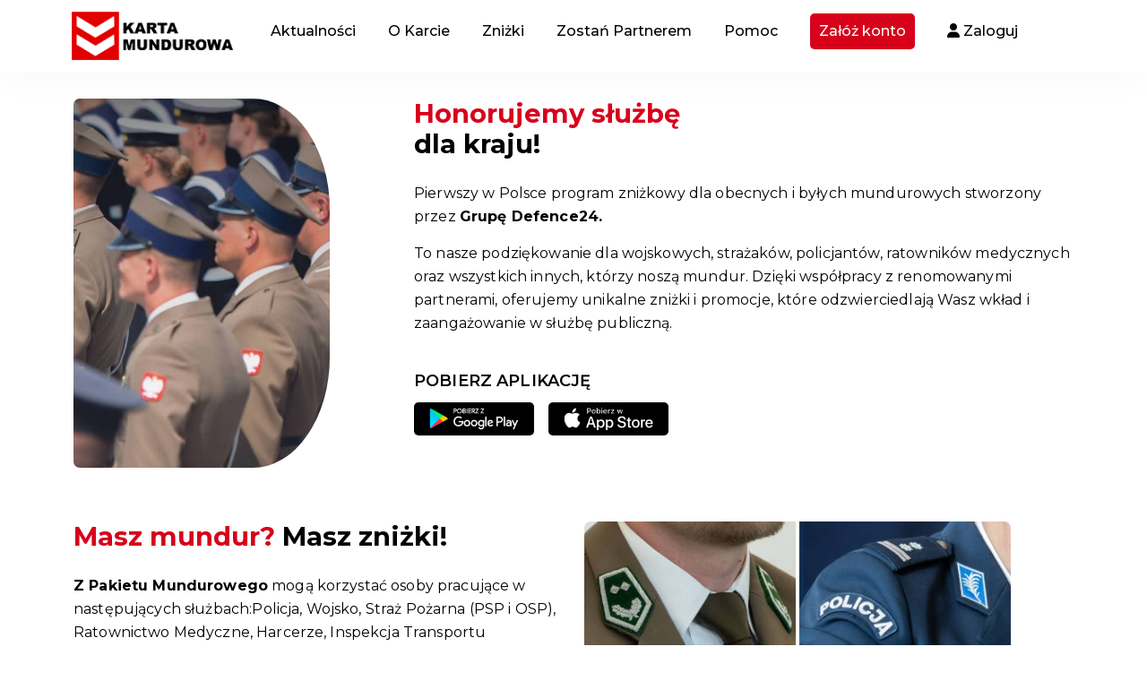

--- FILE ---
content_type: text/html;charset=UTF-8
request_url: https://kartamundurowa.pl/
body_size: 30690
content:
<!DOCTYPE html>
<html lang="pl">

    <head>
        <meta charset="utf-8">
        <meta http-equiv="X-UA-Compatible" content="IE=edge">
        <meta name="viewport" content="width=device-width, initial-scale=1, shrink-to-fit=no">
        <meta name="description" content="">
        <meta name="author" content="qb.com.pl">
        <meta name="keywords" content="">

                <meta name="apple-itunes-app" content="app-id=6444064751, app-argument=/open/">


            <title>Karta Mundurowa</title>

        <meta name="deklaracja-dostępności" content=''>

        <script>
            if (window.location.hostname.indexOf("www") == 0) {
                window.location = window.location.href.replace("www.", "");
            }
        </script>

        <link rel="shortcut icon" href="https://kartamundurowa.pl/cmsImages/favicon.png" type="image/x-icon">
        <link rel="apple-touch-icon" type="image/x-icon" href='https://kartamundurowa.pl/cmsImages/favicon.png'>
        <link rel="apple-touch-icon" type="image/x-icon" sizes="72x72" href='https://kartamundurowa.pl/cmsImages/favicon.png?width=72'>
        <link rel="apple-touch-icon" type="image/x-icon" sizes="114x114" href='https://kartamundurowa.pl/cmsImages/favicon.png?width=114'>
        <link rel="apple-touch-icon" type="image/x-icon" sizes="144x144" href='https://kartamundurowa.pl/cmsImages/favicon.png?width=144'>
        <link rel="icon" type="image/png" sizes="192x192" href='https://kartamundurowa.pl/cmsImages/favicon.png?width=192'>

        <link rel="preconnect" href="https://fonts.googleapis.com">
        <link rel="preconnect" href="https://fonts.gstatic.com" crossorigin>
            <link href="https://fonts.googleapis.com/css2?family=Montserrat:wght@400;500;600;700&display=swap&subset=latin,latin-ext" rel="stylesheet">
        <link rel="stylesheet" href="https://kartamundurowa.pl/assets/n/css/fontello/css/icon_set_1.css">


        <link href="https://kartamundurowa.pl/cmsCSS/style-migracja.css" rel="stylesheet">

        <link href="https://kartamundurowa.pl/assets/n/css/bootstrap.min.css" rel="stylesheet">
        <link rel="stylesheet" href="https://kartamundurowa.pl/assets/visit/css/meanmenu.css">
        <link rel="stylesheet" href="https://kartamundurowa.pl/assets/visit/css/animate.css">
        <link rel="stylesheet" href="https://kartamundurowa.pl/assets/visit/css/swiper-bundle.css">
        <link rel="stylesheet" href="https://kartamundurowa.pl/assets/visit/css/backtotop.css">
        <link rel="stylesheet" href="https://kartamundurowa.pl/assets/visit/css/magnific-popup.css">

        <link rel="stylesheet" href="https://kartamundurowa.pl/assets/visit/css/font-awesome-pro.css">
        <link rel="stylesheet" href="https://kartamundurowa.pl/assets/visit/css/spacing.css">
        <link rel="stylesheet" href="https://kartamundurowa.pl/assets/visit/css/main.css">

        <style>
            :root {

                --kolorTekstuJasny: #878787;
                --kolorTekstuCiemny: #282828;
                --kolorIkon: #6C6D6F;
                --kolorTlaPodPrzyciski: #F2F2F2;

                --kolorOzdobnyGlowny: #000000;
                --kolorOzdobnyGlownyPol: #00000020; <!-- 12.5% opacity -->
                --kolorOzdobnyGlownyGradient: ;
                --kolorOzdobnyDodatkowy: #d8011b;
                --kolorOzdobnyDodatkowyPol: #d8011b20;  <!-- 12.5% opacity -->
                --kolorOzdobnyDodatkowyGradient: ;
                --kolorAktywnychElementowMenu: #d8011b;
                --kolorPrzyciskuDoZaluj: #d8011b;

                /*Nadpisanie głównych zmiennych*/
                --swiper-theme-color: #000000;
                --bd-theme-primary: #000000;
                --bd-theme-primary-translucent: #00000095;
                --bd-grey-1: #EBEBEB;
                --kolorInfo: #14A0EF;
                --kolorWarning: #ea9800;
                --kolorDanger: #d20014;
                --kolorSukces: #13a500;
                --kolorDisabled: #cbcbcb;

                --maxSzerokoscLogo: 180px;
                --paddingLogo: 0 0 0 10px;;
                --paddingLogoMobilne: 0 0 0 20px;
                --bd-ff-heading: 'Montserrat', sans-serif;
                --bd-ff-body: 'Montserrat', sans-serif;
                --bd-ff-p: 'Montserrat', sans-serif;
                --bd-text-body: #000;
                --bd-fz-b: 12px;
                --bd-fz-p: 16px;
                --bd-fz-h1: 50px;
                --bd-fz-h2: 40px;
                --bd-fz-h3: 29px;
                --bd-fz-h5: 18px;
            }
        </style>

        <link href="https://kartamundurowa.pl/assets/n/css/icheck.css" rel="stylesheet">


        <!-- Frameworki -->
        <link href="https://kartamundurowa.pl/cmsCSS/jquery_fancybox.css" rel="stylesheet" type="text/css"/>
        <link href="https://cdnjs.cloudflare.com/ajax/libs/limonte-sweetalert2/10.10.0/sweetalert2.min.css" rel="stylesheet">
        <link rel="stylesheet" href="https://kartamundurowa.pl/assets/n/css/jquery.justified.css"/>
        <link rel="stylesheet" href="https://kartamundurowa.pl/assets/n/css/colorbox.css"/>


        <script src="https://kartamundurowa.pl/assets/n/js/jquery-2.2.4.min.js"></script>
        <script src="https://cdnjs.cloudflare.com/ajax/libs/limonte-sweetalert2/10.10.0/sweetalert2.min.js"></script>


        <!-- CSS dla Podstron -->
            <script src="https://kartamundurowa.pl/cmsJS/jquery.js"></script>
















        <!-- Skrypty WCAG -->
        <script>
            const oczyszczanieLightBoxaLimit = 10;
            var oczyszczanieLightBoxaCount = 0;
            const oczyszczanieLightBoxaInterwalWMS = 100;
            oczyscWcagowoLightBoxa = function () {
                if ($('.lb-image').size() == 0) {
                    if (oczyszczanieLightBoxaCount < oczyszczanieLightBoxaLimit) {
                        ++oczyszczanieLightBoxaCount;
                        setTimeout(oczyscWcagowoLightBoxa, oczyszczanieLightBoxaInterwalWMS);
                    }
                    return;
                }
                $('.lb-image').attr({
                    alt: "",
                    role: "presentation"
                });

                $('.lb-prev').attr("title", "confij");
                $('.lb-next').attr("title", "dalej");
            }

            oczyscWcagowoLightBoxa();

            var naDatePickerze = false;
            var naDatePickerzePrevMonth;
            var naDatePickerzePrevYear;
            wcagOnDatePickerKeyDown = function (event, wybierak) {
                if (event.keyCode > 37 && event.keyCode < 42) { //tylko kursory
                    if (naDatePickerze === false) {
                        if (event.keyCode === 40) { //kursor w dół
                            naDatePickerze = true;
                            $('#datepicker-do-przeczytania').html('Użyj strzałek bo wyboru daty,<br/>przycisku enter aby potwierdzić<br/>wybór, przycisku escape aby<br/>zamknąć kalendarz.');
                        }
                    } else {
                        var zaznaczonaData = wybierak.data('datepicker').viewDate;
                        var sformatowanaData = zaznaczonaData.toISOString().slice(0, 10);

                        var czyDopisywacTekst = false;
                        if (naDatePickerzePrevYear && naDatePickerzePrevYear != zaznaczonaData.getYear()) {
                            if (event.shiftKey === false || event.ctrlKey === false) {
                                $('#datepicker-do-przeczytania').html('Aby zmienić datę o rok,<br/>naciśnij shift + control + strzałkę.<br/>');
                                czyDopisywacTekst = true;
                            }
                        } else if (naDatePickerzePrevMonth && naDatePickerzePrevMonth != zaznaczonaData.getMonth() + 1) {
                            if (event.shiftKey === false) {
                                $('#datepicker-do-przeczytania').html('Aby zmienić datę o miesiąc,<br/>naciśnij shift + strzałkę.<br/>');
                                czyDopisywacTekst = true;
                            }
                        }

                        if (czyDopisywacTekst) {
                            $('#datepicker-do-przeczytania').append('Wskazano: ' + sformatowanaData + '.');
                        } else {
                            $('#datepicker-do-przeczytania').html('Wskazano: ' + sformatowanaData + '.');
                        }

                        naDatePickerzePrevMonth = zaznaczonaData.getMonth() + 1;
                        naDatePickerzePrevYear = zaznaczonaData.getYear();
                    }
                }

                if (event.keyCode === 16 || event.keyCode === 17 || event.keyCode === 18) { //shift ctrl alt
                    event.stopPropagation();
                }
            }

            wcagOnDatePickerShow = function () {
                naDatePickerze = false;
                if ($('.datepicker > #do-przeczytania').size() === 0) {
                    $('.datepicker').append('<p style="margin-top: 1em; margin-bottom: -0.2em; text-align: center;" id="datepicker-do-przeczytania" aria-live="assertive"></p>');
                }
                $('#datepicker-do-przeczytania').html('');
            }
        </script>

        <link href="https://kartamundurowa.pl/cmsCSS/custom.css?v=1.5" rel="stylesheet" type="text/css"/>
        <link rel="stylesheet" href="https://kartamundurowa.pl/cmsCSS/v-custom.css">

<style>
    
        .main-menu > div > ul > li > a, ul#top_tools li a {
            font-size: 14px;
        }
        .pokazHaslo {
            top: 40px;
        }
        ul#top_tools {
            top: 4px;
        }



    .tour_list_desc h3 a {
        color: #000000;
    }

    #mojPanel {
        background-color: var(--kolorOzdobnyGlowny);

    }
    .ofertaCyfra {
        color: var(--kolorOzdobnyGlowny);
    }
    .price_list {
        color: var(--kolorOzdobnyGlowny);
    }
    .ribbon_3.popular span {
        background: linear-gradient(var(--kolorOzdobnyGlowny) 0%, var(--kolorOzdobnyGlownyGradient) 100%);
    }

    .ribbon_3.popular span::before, .ribbon_3.popular span::after {
        border-left: 3px solid var(--kolorOzdobnyGlowny);
        border-right: 3px solid transparent;
        border-bottom: 3px solid transparent;
        border-top: 3px solid var(--kolorOzdobnyGlowny);
    }

    .ribbon_3.polecane span {
        background: linear-gradient(var(--kolorOzdobnyDodatkowy) 0%, var(--kolorOzdobnyDodatkowyGradient) 100%);
    }

    a.box_news:hover h4 {
        color: var(--kolorOzdobnyGlowny);
    }

    a.box_news figure figcaption {
        background-color: var(--kolorOzdobnyDodatkowy);
    }

    .irs-from, .irs-single, .irs-to {
        background: var(--kolorOzdobnyGlowny);
    }

    #carousel-home .owl-carousel .owl-slide {
        height: 650px;
    }

    .aktualnosciManuWybrane a {
        color: var(--kolorAktywnychElementowMenu);
        padding-left: 10px !important;
        font-weight: bold;
    }

    .aktualnosciManuWybrane a:hover {
        color: var(--kolorOzdobnyGlowny);
    }

    .pelneSerce:before {
        color: var(--kolorOzdobnyGlowny) !important;
    }


    .wyroznionyPrzycisk {
        background: var(--kolorOzdobnyGlowny) !important;
    }

    .btn-pokaz-wiecej {
        background: var(--kolorOzdobnyGlowny);
    }

    /*Typography and buttons*/
    h2 span, h3 span, h4 span, h5 span, h6 span {
        color: var(--kolorOzdobnyGlowny);
    }

    a.button_intro, .button_intro {
        background: var(--kolorOzdobnyGlowny);
    }

    a.button_intro:hover, .button_intro:hover {
        color: var(--kolorOzdobnyGlowny) !important;
    }

    a.button_intro:hover, .button_intro:hover {
        color: var(--kolorOzdobnyGlowny);
    }

    a.button_drop, .button_drop {
        color: var(--kolorOzdobnyGlowny) !important;
    }

    a.button_drop.outilne, .button_drop.outline {
        color: var(--kolorOzdobnyGlowny);
    }

    a.btn_1, .btn_1, .input-group button {
        background: var(--kolorOzdobnyDodatkowy);
    }

    a.btn_1.white, .btn_1.white {
        color: var(--kolorOzdobnyGlowny);
    }

    a.btn_1.outline:hover, .btn_1.outiline:hover, input .btn_1.outiline:hover {
        background: var(--kolorOzdobnyGlowny);
        border: 2px solidvar(--kolorOzdobnyGlowny);
    }

    a.btn_1:hover, .btn_1:hover, a.btn_1.white:hover, .btn_1.white a:hover {
        background-color: var(--kolorOzdobnyDodatkowy);
        color: #FFFFFF;
    }

    .filter_type h6 i {
        color: var(--kolorOzdobnyGlowny);
    }

    #iCzasParkowania {
        background: var(--kolorOzdobnyDodatkowy);
    }

    button.btn_map, a.btn_map {
        background: var(--kolorOzdobnyGlowny) !important;
    }

    #map-directions-panel {
        display: none;
        position: absolute;
        top: 60px;
        left: 10px;
        z-index: 5;
        background-color: #fff;
        padding: 5px;
        border: 1px solid #999;
        text-align: center;
        font-family: 'Roboto', 'sans-serif';
        line-height: 30px;
        padding-left: 10px;
        height: 70%;
        width: 20%;
        min-width: 19em;
        max-width: 30em;
        overflow-y: scroll;
    }


    #search .btn_1.green {
        background: var(--kolorOzdobnyGlowny);
    }

    /* Header */
    header#colored.sticky {
        background-color: var(--kolorOzdobnyGlowny);
        border-bottom: 2px solidvar(--kolorOzdobnyGlowny)
    }

    .dropdown-cart .dropdown-menu {
        border-top: 2px solidvar(--kolorOzdobnyGlowny);
    }

    .dropdown-cart .dropdown-menu:before {
        border-bottom-color: var(--kolorOzdobnyGlowny);
    }

    ul#cart_items li strong > a:hover {
        color: var(--kolorOzdobnyGlowny);
    }





    ul#top_links a:hover {
        color: var(--kolorOzdobnyGlowny);
    }

    ul.top_links a:hover {
        color: var(--kolorOzdobnyGlowny);
    }

    ul#top_tools a {
        color: #fff;
    }

    ul#top_tools a:hover {
        color: var(--kolorOzdobnyGlowny);
    }

    .dropdown-mini .dropdown-menu {
        border-top: 2px solidvar(--kolorOzdobnyGlowny);
    }

    .dropdown-mini .dropdown-menu:before {
        border-bottom-color: var(--kolorOzdobnyGlowny);
    }

    .dropdown-mini .dropdown-menu ul#lang_menu li a {
        color: #555 !important;
    }

    .dropdown-mini .dropdown-menu ul#lang_menu li a:hover {
        color: var(--kolorOzdobnyGlowny) !important;
    }

    a.cart_bt strong {
        background-color: var(--kolorOzdobnyGlowny);
    }

    /* Content and common */


    #search .nav-tabs > li.active > a,
    #search .nav-tabs > li.active > a:hover,
    #search .nav-tabs > li.active > a:focus {
        background-color: var(--kolorOzdobnyGlowny);
    }

    .cbp_tmtimeline:before {
        background: var(--kolorOzdobnyGlowny) !important;
    }

    .cbp_tmtimeline > li .cbp_tmicon {
        color: var(--kolorOzdobnyGlowny) !important;
        box-shadow: 0 0 0 3px var(--kolorOzdobnyGlowny) !important;
    }

    .input-group button:hover, .input-group button:focus {
        /*background-color: var(--kolorOzdobnyGlowny);*/
        /*border-color: var(--kolorOzdobnyGlowny)*/
    }

    .other_tours ul li a:hover {
        color: var(--kolorOzdobnyGlowny);
    }

    .bs-wizard > .bs-wizard-step > .bs-wizard-dot:after {
        background: var(--kolorOzdobnyGlowny);
    }

    .form_title h3 strong {
        background-color: var(--kolorOzdobnyGlowny);
    }

    .features-content {
        background-color: var(--kolorOzdobnyGlowny);
    }

    #Img_carousel .sp-selected-thumbnail {
        border-bottom: 2px solidvar(--kolorOzdobnyGlowny);
    }


    #directions {
        background-color: var(--kolorOzdobnyGlowny);
    }

    ul.list_ok li:before {
        color: var(--kolorOzdobnyGlowny);
    }

    ul.list_order li span {
        background-color: var(--kolorOzdobnyGlowny);
    }

    .tooltip-back {
        background: var(--kolorOzdobnyGlowny);
    }

    .tooltip-content-flip .tooltip-front::after, .tooltip-content-flip .tooltip-back::after {
        border-top: 10px solidvar(--kolorOzdobnyGlowny);
    }

    .banner h4 {
        color: var(--kolorOzdobnyGlowny);
    }

    .banner.colored {
        background: var(--kolorOzdobnyGlowny);
        margin-bottom: 0;
    }

    /* Menu */
    /*First level styles */
    .main-menu > ul > li:hover > a {
        color: var(--kolorOzdobnyGlowny);
    }

    .main-menu ul ul:before {
        border-bottom-color: var(--kolorOzdobnyGlowny);
    }

    /* Submenu */
    .main-menu ul ul,
    .main-menu ul .menu-wrapper {
        border-top: 2px solidvar(--kolorOzdobnyGlowny);
    }

    .main-menu ul ul li:hover > a {
        color: var(--kolorOzdobnyGlowny);
    }


    #plain .main-menu > div > ul > li > a:hover, #colored .main-menu > div > ul > li > a:hover {
        color: var(--kolorOzdobnyGlowny);
    }
    #top_tools:hover li a {
        color: var(--kolorOzdobnyGlowny) !important;
    }

    .search-overlay-menu .search-overlay-close:hover, .search-overlay-menu form button:hover {
        color: var(--kolorOzdobnyGlowny);
    }

    @media only screen and (max-width: 991px) {
        /* Menu */
        .main-menu ul li a:hover,
        a.show-submenu:hover,
        a.show-submenu:focus,
        a.show-submenu-mega:hover,
        a.show-submenu-mega:focus {
            color: var(--kolorOzdobnyGlowny) !important;
        }

        .main-menu ul ul,
        .main-menu ul .menu-wrapper {
            border-top: none;
        }
    }

    @media only screen and (min-width: 992px) {
        .main-menu ul ul, .main-menu ul li .menu-wrapper {
            border-top: 2px solid var(--kolorOzdobnyGlowny);
        }
    }


    /*-------- Date dropper/Time dropper --------*/
    div.datedropper.primary:before,
    div.datedropper.primary .pick-submit,
    div.datedropper.primary .pick-lg-b .pick-sl:before,
    div.datedropper.primary .pick-m,
    div.datedropper.primary .pick-lg-h {
        background-color: var(--kolorOzdobnyGlowny) !important;
    }

    div.datedropper.primary .pick-y.pick-jump,
    div.datedropper.primary .pick li span,
    div.datedropper.primary .pick-lg-b .pick-wke,
    div.datedropper.primary .pick-btn {
        color: var(--kolorOzdobnyGlowny);
    }

    #td-clock-0 .td-clock .td-time span.on {
        color: var(--kolorOzdobnyGlowny) !important;
    }

    #td-clock-0 .td-lancette {
        color: var(--kolorOzdobnyGlowny) !important;
        border: 2px solid var(--kolorOzdobnyGlowny) !important;
    }

    #td-clock-0 .td-clock {
        box-shadow: 0 0 0 1px var(--kolorOzdobnyGlowny), 0 0 0 8px rgba(0, 0, 0, 0.05) !important;
    }

    #td-clock-0 .td-clock:before {
        border-color: var(--kolorOzdobnyGlowny) !important;
    }

    .td-select svg {
        stroke: var(--kolorOzdobnyGlowny) !important;
    }

    partnerzy-map-toggle
    #td-clock-0 .td-lancette div:after {
        background: var(--kolorOzdobnyGlowny) !important;
    }

    #td-clock-0 .td-select:after {
        box-shadow: 0 0 0 1px var(--kolorOzdobnyGlowny) !important;
    }

    /*-------- Map --------*/
    .btn_infobox_get_directions, a.btn_infobox_phone {
        color: var(--kolorOzdobnyGlowny);
    }

    a.btn_infobox, .btn_infobox {
        background-color: var(--kolorOzdobnyGlowny);
    }

    .view_on_map:before {
        color: var(--kolorOzdobnyGlowny);
    }

    #map_filter ul li a:hover,
    #map_filter ul li a.active {
        color: var(--kolorOzdobnyGlowny);
    }

    /*-------- Shop --------*/
    .shop-item .image-box .item-options .btn_shop:hover {
        background: var(--kolorOzdobnyGlowny) !important;
    }

    .prod-tabs .tab-btns .tab-btn.active-btn {
        color: var(--kolorOzdobnyGlowny) !important;;
    }

    .btn_cart_outine:hover {
        background: var(--kolorOzdobnyGlowny);
        border: 2px solidvar(--kolorOzdobnyGlowny);
    }

    .card-header a .indicator {
        color: var(--kolorOzdobnyGlowny);
    }

    .highlighted span, .highlighted span:before, .highlighted span:after {
        background-color: var(--kolorOzdobnyGlowny);
    }

    .strip_booking .date .month {
        background-color: var(--kolorOzdobnyDodatkowy);
    }

    .strip_booking .date .day strong {
        color: var(--kolorOzdobnyDodatkowy);
    }

    .strip_booking h3.hotel_booking:before, .strip_booking h3.tours_booking:before, .strip_booking h3.transfers_booking:before {
        color: var(--kolorOzdobnyDodatkowy);
    }

    #fWniosekBiletowy .form_title h3 strong {
        background-color: var(--kolorOzdobnyDodatkowy);
    }

    .normalnaCzcionka a {
        /*color: var(--kolorOzdobnyGlowny) !important;*/
    }

    .DF .duzaCzcionka a {
        /*color: var(--kolorOzdobnyGlowny) !important;*/
    }

    .WK .normalnaCzcionka a {
        /*color: var(--kolorOzdobnyGlowny) !important;*/
    }

    .DF .normalnaCzcionka a {
        color: inherit !important;
    }

    .WK .kontrast a {
        /*color: var(--kolorOzdobnyGlowny) !important;*/
    }

    .WK .content a, .WK .cmsContainer a  {
        /*color: var(--kolorOzdobnyGlowny);*/
    }

    .WK .cmsContainer span  {
        /*color: var(--kolorOzdobnyGlowny) !important;*/
    }

    .WK .content a.btn_map {
        color: #FFF !important;
    }




    .maCosDoZrobienia:after {
        background: var(--kolorOzdobnyDodatkowy);
    }

    .btn_full_outline {
        border: 2px solid var(--kolorOzdobnyGlowny) !important;
        color: var(--kolorOzdobnyGlowny) !important;
    }

    .btn_full_outline:hover, .btn_full_outline.wybrany {
        color: #FFF !important;
        background: var(--kolorOzdobnyGlowny);
        border: 2px solidvar(--kolorOzdobnyGlowny);
    }

    #price_single_main span {
        color: var(--kolorOzdobnyGlowny) !important;
    }

    .wyroznionyBilet, .btn_full_outline.wyroznionyBilet {
        border: 2px solidvar(--kolorOzdobnyGlowny);
        color: var(--kolorOzdobnyGlowny) !important;
    }

    .wyroznionyBilet:hover, .wyroznionyBilet.wybrany {
        border: 2px solid var(--kolorOzdobnyGlowny) !important;
        background: var(--kolorOzdobnyGlowny) !important;
        color: #FFF !important;
    }

    .wyroznionyBilet:after {
        content: '★';
        position: absolute;
        top: -12px;
        right: 4px;
        font-size: 2em;
        color: var(--kolorOzdobnyGlowny) !important;
    }

    .btn_full_outline.wybrany:hover {
        background: #333 !important;
        border: 2px solid #333 !important;
    }

    /*LOGO*/
    header.sticky #logo_home h1 a, header.sticky #logo_home h2 a {
        background-image: url(cmsImages/logo_sticky.png);
        background-size: contain;
    }

    #logo_home h1 a, header#colored #logo_home h1 a, #logo_home h2 a, header#colored #logo_home h2 a {
        width: 160px;
        height: 34px;
        display: block;
        background-image: url(cmsImages/logo.png);
        background-repeat: no-repeat;
        background-position: left top;
        background-size: auto 34px;
        text-indent: -9999px;
    }

    header.sticky #logo_home h1 a, header#plain #logo_home h1 a, header.sticky #logo_home h2 a, header#plain #logo_home h2 a {
        width: 160px;
        height: 34px;
        display: block;
        background-image: url(cmsImages/logo_sticky_2x.png);
        background-repeat: no-repeat;
        background-position: left top;
        background-size: auto 34px;
        text-indent: -9999px;
    }


    body {
        color: #000000;
    }

    .switch-ios.switch-light, .card-header a, ul#cat_nav li a, .strip_all_tour_list, #filters_col label, h1, h2, h3, h4, h5, h6,
    a#filters_col_bt, #plain .main-menu > div > ul > li > a, #colored .main-menu > div > ul > li > a,
    .tabs nav a, .post_info, .post_info a, .form-control, a.box_news, #profil h6, .table, ul.info_booking li strong, .strip_booking h3,
    .strip_booking h3 span, ul.info_booking, .box_style_1, .wishlist:before, .polub, .card-header h4 a span,
    .sticky .main-menu > div > ul > li > a {
        color: #000000;
    }




    main.plain {
        margin-top: 98px
    }

    header>.container>.row {
        height: auto;
    }

    .sweet-alert button {
        background-color: 00A0E3 !important;
    }

    .wybranyPunkt h6 {
        background: var(--kolorOzdobnyGlowny);
    }

    @media not all, not all, only screen and (-webkit-min-device-pixel-ratio: 2), not all {
        header#colored #logo_home h1 a, header#colored #logo_home h2 a {
            background-image: url(cmsImages/logo_sticky_2x.png);
        }

        #logo_home h1 a, #logo_home h2 a {
            background-image: url(cmsImages/logo_2x.png);
            background-size: contain;
        }

        header.sticky #logo_home h1 a, header#plain #logo_home h1 a, header.sticky #logo_home h2 a, header#plain #logo_home h2 a {
            background-image: url(cmsImages/logo_sticky_2x.png);
            background-size: contain;
        }


        header.sticky#colored #logo_home h1 a, header.sticky#colored #logo_home h2 a {
            background-image: url(cmsImages/logo_sticky_2x.png);
            background-size: contain;
        }

    }

    @media not all, not all, only screen and (-webkit-min-device-pixel-ratio: 2) and (max-width: 991px), not all {
        header#colored #logo_home h1 a, header#colored #logo_home h2 a {
            background-image: url(cmsImages/logo_sticky_2x.png);
            background-size: contain;
            max-width: 150px;
        }

        #logo_home h1 a, #logo_home h2 a {
            background-image: url(cmsImages/logo_2x.png);
            background-size: contain;
            max-width: 150px;
        }

        header.sticky #logo_home h1 a, header#plain #logo_home h1 a, header.sticky #logo_home h2 a, header#plain #logo_home h2 a {
            background-image: url(cmsImages/logo_sticky_2x.png);
            background-size: auto 34px;
            max-width: 150px;
        }


        #search_bar_container {
            background-color: var(--kolorOzdobnyGlowny);
        }

        #nav-search-in {
            background: var(--kolorOzdobnyDodatkowy);
        }
        #nav-search-in-content{
            background: var(--kolorOzdobnyDodatkowy) !important;
        }

        .progress {
            margin-top: 10px;
        }

        .progress-bar {
            background-color: var(--kolorOzdobnyGlowny);
        }

        #listaAktualnosciWrapper .cbp_tmlabel p {
            color: var(--kolorTekstuCiemny);
        }

        #carousel-home .owl-carousel .owl-slide {
            height: 720px;
        }
        /*a.btn_1, .btn_1 {*/
        /*    font-size: 0.7em;*/
        /*}*/
    }
    .wyroznione, #mojPanel {
        background: var(--kolorAktywnychElementowMenu);
    }

    .clockpicker-popover {
        margin-left: -120px;
        margin-top: -320px;
    }
    .box_style_2 a.phone, .box_style_4 a.phone {
        color: var(--kolorOzdobnyGlowny);
    }

    body.WK header #logo_home h1 a {
        background-image: url('https://kartamundurowa.pl/cmsImages/logo.png') !important;
    }


    /*UKRYCIE ELEMENTÓW DLA JĘZYKA UKRAIŃSKIEGO*/

    /*UŻYCIE ZMIENNYCH DLA WIDOKU*/


    /** Style dla formularzy */
    .required {
        font-size: 20px;
        color: red;
        vertical-align: text-top;
        position: absolute;
        right: -10px;
        top: 4px;
    }
    label {
        position: relative;
    }
    .poleZBledem {
        border: 1px solid #f00;
    }
    .opisBledu {
        color: red;
        text-align: right;
        display: block;
        font-size: 12px;
        line-height: 16px !important;
        max-height: 0;
        opacity: 0;
        overflow: hidden;
        transition: max-height 0.5s ease-in-out, opacity 0.5s ease-in-out, padding 0.5s ease-in-out;
    }
    .opisBledu.visible {
        max-height: 100px;
        opacity: 1;
    }
    .opisBledu ul {
        list-style-position: inside;
        margin-top: 5px;
    }

</style>

        <style>
            #position {
display:none;
}
#top_line, .pokazMape, #partnerzy-map-toggle, .daneAdresowe, .peselLabel, #filtowaniePoTypie,
    .form_title h3 strong, #zainteresowaniaWrapper, #position, #filtowaniePoUdogodnieniach, #filtowaniePoPakiecie, .menu_dodatkowe, #danePodstawowe, #danePodstawoweWrapper, #punktyWrapper {
        display: none !important;
    }

.bd-services-2__title, .bd-section__title {
    font-weight: bolder;
}
.offcanvas__logo {
        opacity: 0 !important;
}
.bd-basic-pagination ul li a, .bd-basic-pagination ul li span {
        height: 3rem;
        width: 3rem;
        line-height: 3rem;
}
@media only screen and (max-width: 991px) {
    .logo-partnera {
            height: 180px !important;
    }
    .logo-partnera img {
            max-height: 45%;
            max-width: 45%;
    }
    .logo-partnera > a {
            padding-top: 20px;
            display: flex;
            justify-content: center;
    }
    .logo-grupa {
        height: 0.6em !important;
    }
}
#listaUslugIZnizek .image a {
    display: flex;
    justify-content: center;
}
#listaUslugIZnizek .image {
    border: none;
    padding: 0;
}
#listaUslugIZnizek .image img {
    border-radius: 15px;
    overflow: hidden;
    border: 1px dashed #ccc;
    padding: 5px;
}
.ikonaPakietu {
    margin-top: 10px;
}
.strip_booking {
    border-bottom: none;
}
.wierszPakietu {
    padding-bottom: 20px;
}
.logo-grupa {
    height: 2.2em; 
    padding: 0 10px;
}
.swiper-wrapper {
    transition-timing-function: linear;
}

.bd-section__title-lg br {
    display: inline !important;
}
#fFormularzOsob > div {
    margin-left: 0;
    padding-left: 0;
}
#bZaplacDol {
    width: 100%;
    text-align: center;
}
.linkoDoAplikacji a img {
  max-width: 100px !important;
}
.opis-partnera ul {
  font-size: var(--bd-fz-body);
}
article a {
    color: inherit !important;
}
        </style>


            <meta property="og:url" content="https://kartamundurowa.pl"/>
            <meta property="og:type" content="website"/>
            <meta property="og:title" content="Karta Mundurowa"/>
            <meta property="og:description" content=""/>
            <meta property="og:image"
                  content='https://kartamundurowa.pl/cmsImages/banerFacebook.jpg'/>
            <meta property="og:image:alt" content="Karta Mundurowa"/>


<script>
    $( document ).ready(function() {
        var focusableElementsInFooter = $('footer').children().find('button, a, input, select, textarea, [tabindex]:not([tabindex="-1"])');
        if (focusableElementsInFooter.length > 0) {
            focusableElementsInFooter[0].addEventListener('focusin', function () {
                window.scrollTo(0, document.body.scrollHeight);
            });
        }

        var focusableElementsInMainMenu = $('body>header').children().find('button, a, input, select, textarea, [tabindex]:not([tabindex="-1"])');
        if ( focusableElementsInMainMenu.length > 0 ) {
            focusableElementsInMainMenu[focusableElementsInMainMenu.length - 1].addEventListener('focusin', function () {
                window.scrollTo(0, 0);
            });
        }

        var TAB_KEYCODE = 9;

        function uzytkownikZmienilFocusNaPoprzedniElementZaPomocaKlawiatury(e) {
            if ( e && e.keyCode == TAB_KEYCODE && e.shiftKey == true ) {
                var stickyMenu = $('header.sticky');
                if ( stickyMenu.length == 0 ) {
                    return;
                }
                var focusedElement = $(':focus');
                if ( focusedElement.length == 0 ) {
                    return;
                }

                var focusedElementTopPos = focusedElement.offset().top - $(document).scrollTop();
                var menuHeight = stickyMenu.outerHeight();
                var focusedElementIsUnderMenu = focusedElementTopPos < menuHeight;

                if ( focusedElementIsUnderMenu ) {
                    window.scrollTo(0, focusedElement.offset().top - menuHeight);
                    // console.log('$(window).scrollTop(): ' + $(window).scrollTop());
                }
            }
        }

        document.addEventListener('keyup', uzytkownikZmienilFocusNaPoprzedniElementZaPomocaKlawiatury);
    });
</script>
<style>
    .skip-link-container:focus-within {
        transform: translateY(0%);
    }

    .skip-link-container {
        z-index: 9999;
        background: #000000;
        border: #FFFFFF solid 1px;
        /*height: 30px;*/
        left: 12%;
        padding: 8px;
        position: absolute;
        transform: translateY(-400%);
        /*transition: transform 0.3s;*/
    }
    .skip-link-container>a {
        color: #FFFFFF;
    }
</style>
<script>
    skipToFirstFocusableElementInside = function(elementQueryToChceck) {
        var elementyFocusowalne = $(elementQueryToChceck).find('button, a, input, select, textarea, [tabindex]:not([tabindex="-1"])');

        for ( var i = 0; i < elementyFocusowalne.length; ++i ) {
            var iterowanyElement = elementyFocusowalne[i];
            var elementWidocznyNaEkranie = iterowanyElement.getBoundingClientRect().left > 0 && iterowanyElement.getBoundingClientRect().top > 0
            if ( elementWidocznyNaEkranie ) {
                iterowanyElement.focus();
                break;
            }
        }
    };
</script>
<meta name="facebook-domain-verification" content="d97cj1qvw6e50vrzxawxyu4b1pvfmt" />
<script>
const isMobileWebView = /qCardMobileAppV2/i.test(navigator.userAgent);

if (!isMobileWebView) {
(function(w,d,s,l,i){w[l]=w[l]||[];w[l].push({'gtm.start':
new Date().getTime(),event:'gtm.js'});var f=d.getElementsByTagName(s)[0],
j=d.createElement(s),dl=l!='dataLayer'?'&l='+l:'';j.async=true;j.src=
'https://www.googletagmanager.com/gtm.js?id='+i+dl;f.parentNode.insertBefore(j,f);
})(window,document,'script','dataLayer','GTM-P6HSXCRC');}

window.dataLayer = window.dataLayer || [];

function gtag() {
    dataLayer.push(arguments);
}
//gtag('js', new Date());
//gtag('config', 'GTM-P6HSXCRC');
</script>
        <link rel="stylesheet" href="https://unpkg.com/leaflet@1.9.1/dist/leaflet.css" integrity="sha256-sA+zWATbFveLLNqWO2gtiw3HL/lh1giY/Inf1BJ0z14=" crossorigin=""/>
        <script src="https://unpkg.com/leaflet@1.9.1/dist/leaflet.js" integrity="sha256-NDI0K41gVbWqfkkaHj15IzU7PtMoelkzyKp8TOaFQ3s=" crossorigin=""></script>
        <script src="https://kartamundurowa.pl/assets/n/js/icheck.min.js"></script>


    </head>


<body>

<!--[if lte IE 9]>
<p class="browserupgrade">Używasz <strong>przestarzałej</strong> przeglądarki. Prosimy <a href="https://browsehappy.com/">zaktualizuj ją</a> aby zwiększyć przyjemność z przeglądania strony i bezpieczeństwo.</p>
<![endif]-->

<!-- pre loader area start -->

<!-- pre loader area end -->

<!-- back to top start -->
<div class="progress-wrap">
    <svg class="progress-circle svg-content" width="100%" height="100%" viewBox="-1 -1 102 102">
        <path d="M50,1 a49,49 0 0,1 0,98 a49,49 0 0,1 0,-98" />
    </svg>
</div>
<!-- back to top end -->

<!-- Baner aplikacji (ukryty na Safari przez JS) -->
<div id="app-banner" class="d-none d-flex align-items-center justify-content-between py-2 pe-2 shadow"
     style="background-color: #f8f8f8; border-bottom: 1px solid #ddd;">
    <!-- Obszar X -->
    <div class="d-flex align-items-center justify-content-center" style="width: 30px;">
        <button id="closeBannerBtn" class="btn btn-xs p-0 text-muted"
                style="font-size: 1.6rem; line-height: 1;">&times;</button>
    </div>

    <!-- Ikonka -->
    <div class="me-2 d-flex align-items-center justify-content-center"
         style="width: 60px; height: 60px; border-color: silver; border-radius: 12px; border: 1px solid #EEEEEE;
                 background-color: #ffffff;
                 background-image: url('https://kartamundurowa.pl/cmsImages/logoAplikacji.png');
                 background-size: cover;
                 background-repeat: no-repeat;
                 background-position: center;
                 ">
    </div>

    <!-- Tekst -->
    <div class="flex-grow-1 text-start">
        <div class="fw-light fs-6">Karta Mundurowa</div>
        <div class="small text-muted lh-sm" style="letter-spacing: -0.025em">Masz mundur? Masz zniżki!</div>
    </div>

    <!-- Przycisk -->
    <div>
        <a id="openAppBtn" href="#" class="btn btn-primary btn-sm me-1">Otwórz</a>
    </div>
</div>

<script>
    let wasHidden = false;

    document.addEventListener('visibilitychange', function () {
        if (document.hidden) {
            wasHidden = true;
        }
    });

    $(document).ready(function () {
        var isSafari = navigator.vendor && navigator.vendor.indexOf('Apple') > -1 &&
            navigator.userAgent &&
            navigator.userAgent.toLowerCase().indexOf('crios') == -1 &&
            navigator.userAgent.toLowerCase().indexOf('edgios') == -1 &&
            navigator.userAgent.toLowerCase().indexOf('fxios') == -1;

        function isMobileDevice() {
            return /android|iphone|ipad|ipod|blackberry|windows phone|opera mini|mobile/i.test(navigator.userAgent);
        }

        // Pokazujemy baner tylko, jeśli nie Safari i użytkownik nie zamknął go wcześniej w tej sesji
        if (!isSafari && isMobileDevice() && !sessionStorage.getItem('appBannerClosed')) {
            $('#app-banner').removeClass('d-none');
        }
        // Obsługa zamykania banera
        $('#closeBannerBtn').click(function () {
            $('#app-banner').addClass('d-none');
            sessionStorage.setItem('appBannerClosed', 'true');
        });

        // Obsługa przycisku "Otwórz / Pobierz"
        document.getElementById('openAppBtn').addEventListener('click', function (e) {
            e.preventDefault();

            const userAgent = navigator.userAgent || navigator.vendor || window.opera;

            let deeplink = '';
            let fallback = '';

            if (/android/i.test(userAgent)) {
                deeplink = 'onecard://com.qbmobile.karty.kartamundurowa/open/open';
                fallback = 'https://play.google.com/store/apps/details?id=com.qbmobile.karty.kartamundurowa';
            } else if (/iPad|iPhone|iPod/.test(userAgent)) {
                deeplink = 'pl.onecard.kartamundurowa://open/open';
                fallback = 'https://apps.apple.com/pl/app/karta-mundurowa/id6444064751';
            } else {
                fallback = 'pobierzAplikacje'; // fallback np. do strony
            }

            // Spróbuj otworzyć apkę
            if (deeplink) {
                const now = Date.now();
                window.location = deeplink;

                setTimeout(() => {
                    if (Date.now() - now < 2000) {
                        if (!wasHidden) {
                            window.location = fallback;
                        }
                    }
                }, 1500);
            } else {
                window.location = fallback;
            }
        });
    });
</script>

<!-- header area start -->
<header>
    <nav class="skip-link-container">
        <button style="font-weight: bold; font-size: large" onclick="skipToFirstFocusableElementInside('main');">Pomiń menu główne</button><br/>
    </nav>


<!-- Google Tag Manager (noscript) -->
<noscript><iframe src=“https://www.googletagmanager.com/ns.html?id=GTM-P6HSXCRC”
height=“0" width=“0” style=“display:none;visibility:hidden”></iframe></noscript>
<!-- End Google Tag Manager (noscript) -->

    <div class="bd-header__section bd-header__transparent">
        <div class="bd-header__main" id="header-sticky">
            <div id="mainMenu" class="cmsContainer">
	<div id="module_865"  >

<div class="container">

    <div class="row" style="align-items: stretch;height: 100%">
        <div class="col-xxl-2 col-xl-2 col-lg-2 col-md-6 col-5"
             style="padding-right: 0; padding-left:0;">
            <div class="logo">
                <a tabindex="-1" href="n-home.qbpage?" title="powrót do strony głównej">
                    <img style="margin-top:0;max-width: 100%;"
                         src="https://kartamundurowa.pl/cmsImages/logo.png" alt="logo">
                </a>
            </div>
        </div>

        <div class="col-lg-10 d-none d-lg-block">
            <div class="d-flex justify-content-center" style="align-items:center;height: 100%">
                <div class="main-menu">
                    <nav id="mobile-menu" style="text-align: center;">
                        <ul>





                                <li 
                                    class=" "
                                    id="menuItem_771542">
                                    <a 
                                       href="https://kartamundurowa.pl/n-aktualnosci-lista">Aktualności
                                    </a>


                                        </li>









                                <li 
                                    class=" "
                                    id="menuItem_590">
                                    <a 
                                       href="https://kartamundurowa.pl/o-karcie">O Karcie
                                    </a>


                                        </li>









                                <li 
                                    class=" "
                                    id="menuItem_407">
                                    <a 
                                       href="https://kartamundurowa.pl/n-partnerzy">Zniżki
                                    </a>


                                        </li>









                                <li 
                                    class=" "
                                    id="menuItem_883323">
                                    <a 
                                       href="https://kartamundurowa.pl/zostan-partnerem">Zostań Partnerem
                                    </a>


                                        </li>









                                <li 
                                    class=" "
                                    id="menuItem_412">
                                    <a 
                                       href="https://kartamundurowa.pl/faq-pytania-ogolne">Pomoc
                                    </a>


                                        </li>









                                <li 
                                    class=" "
                                    id="menuItem_392">
                                    <a 
                                       href="https://kartamundurowa.pl/n-rejestracja">Załóż konto
                                    </a>


                                        </li>







                                            <li class="">
                                                <a href="https://kartamundurowa.pl/n-login">
                                                    <span class="fa-solid fa-user"></span> Zaloguj
                                                </a>
                                            </li>



                            </li>
                        </ul>
                    </nav>
                </div>
            </div>
        </div>


        <div class="d-block d-lg-none col-6"
             style="margin-left: auto;padding: 0;min-width: 270px;position: absolute;right: 0;bottom: 0;top: 0;">
            <div class="d-flex justify-content-end wyroznioneMenuGlowne "
                 style="align-items: center">
                <div class="bd-header__main-right d-flex justify-content-end align-items-center"
                     style="margin-left: 0;min-width: 120px;">
                    <div style="position: relative;">

                                    <div class="bd-border-btn d-none wyroznionyPrzyciskMenu"
                                         style="padding: 15px 0;text-align: right;display: inline !important;border:none;margin-right: 0">
                                        <a href="n-login" class="bd-header__search-btn"
                                           style="padding: 5px 15px;">
                                            <span class="fa-solid fa-user"></span> Zaloguj
                                        </a>
                                    </div>




                        <div class="bd-header__hamburger">
                            <button type="button" class="hamburger-btn offcanvas-open-btn"
                                    style="position: absolute;top: 0;right: 15px;">
                                <span><span class="sr-only">Otwórz / zamknij menu</span></span>
                                <span></span>
                                <span></span>
                            </button>


                        </div>

                    </div>
                </div>

            </div>
        </div>

    </div>

    </div>


<script>
    $('a[href*="rejestracja"]').addClass('wyroznione');
    $('a[href*="rejestracja"]').parent().addClass('wyroznioneWrapper');

    $('a[href*="zakup"]').addClass('wyroznione');
    $('a[href*="formularz"]').addClass('wyroznione');
    $('a[href*="zakup"]').parent().addClass('wyroznioneWrapper');
    $('a[href*="formularz"]').parent().addClass('wyroznioneWrapper');


</script>

	</div>
            </div>
        </div>
    </div>
</header>
<!-- header area end -->




<!-- offcanvas area start -->
<div class="offcanvas__area">
    <div class="offcanvas__wrapper">
        <div class="offcanvas__content">
            <div class="offcanvas__top mb-20 d-flex justify-content-between align-items-center">
                <div class="offcanvas__logo logo">
                    <a href="n-home.qbpage?">
                        <img style="height: 60px;padding: 0;" src="https://kartamundurowa.pl/cmsImages/logo.png" alt="logo">
                    </a>
                </div>
                <div class="offcanvas__close">
                    <button class="offcanvas__close-btn offcanvas-close-btn">
                        <span class="fal fa-times"><span class="sr-only">Ładowanie</span></span>
                    </button>
                </div>
            </div>





            <div class="mobile-menu fix mb-20">
            </div>


                <div class="offcanvas__contact mt-30 mb-20">
                    <h5>Pobierz aplikację</h5>
                    <div>
                        <div class="linkoDoAplikacji">
                            <a target="_blank" href='https://apps.apple.com/pl/app/karta-mundurowa/id6444064751' style="margin-bottom: 5px;"><img src="assets/n/img/btn_appstrore.png" style="display: inline;width: 120px;" alt="apple app store"/></a>
                            <a target="_blank" href='https://play.google.com/store/apps/details?id=com.qbmobile.karty.kartamundurowa' style="margin-bottom: 5px;"><img style="display: inline; width:120px" src="assets/n/img/btn_google_play.png" alt="google play store"/></a>
                            
                        </div>
                    </div>

                </div>

                <div class="offcanvas__social">

<ul>

        <li><a target="_blank" href='https://www.facebook.com/profile.php?id=100079507724396'><span class="fab fa-facebook-f"></span><span class="sr-only">Facebook</span></a></li>
        
        <li><a target="_blank" href='https://twitter.com/KartaMundurowa'><span class="fab fa-twitter"></span><span class="sr-only">Twitter</span></a></li>
        
        
        <li><a target="_blank" href='https://www.linkedin.com/company/karta-mundurowa/'><span class="fab fa-linkedin"></span><span class="sr-only">Linkedin</span></a></li>

</ul>                </div>

        </div>
    </div>
</div>
<div class="body-overlay"></div>
<!-- offcanvas area end -->
<main>

    <div class="align-items-center bd-services__area">
        <div class="container">

        </div>
    </div>

    <div class="cmsContainer" id="kontenerGlowny">
	<div id="module_1942060"  >

<div class="bd-about__section pt-30 pb-30" style="background-color: #FFFFFF">
    <div class="container">
        <div class="row">



                                <div class="col-lg-4">
                    <div class="bd-about__img w-img mr-70 wow fadeInRight" style="visibility: visible; animation-name: fadeInRight;">
                                <img src="res/688/3153519/km.jpg?size=500x720&amp;crop"
                                     style="border-top-right-radius: 30%;border-bottom-right-radius: 30%;" alt="">
                    </div>
                </div>

                                <div class="col-lg-8">
                    <div class="bd-about__text wow fadeInLeft" style="visibility: visible; animation-name: fadeInLeft;">
                        <div class="bd-section__title-wrapper">

                                <h3 class="bd-section__title bd-section__title-lg mb-25"><span class="wyroznionyTekst">Honorujemy służbę</span><br />
dla kraju!</h3>

<p>Pierwszy w Polsce program zniżkowy dla obecnych i byłych mundurowych stworzony przez <strong>Grupę Defence24.</strong></p>

<p>To nasze podziękowanie dla wojskowych, strażaków, policjantów, ratowników medycznych oraz wszystkich innych, którzy noszą mundur. Dzięki współpracy z renomowanymi partnerami, oferujemy unikalne zniżki i promocje, które odzwierciedlają Wasz wkład i zaangażowanie w służbę publiczną.<br />
&nbsp;</p>

<h5>POBIERZ APLIKACJĘ</h5>

<div class="linkoDoAplikacji"><a href="https://play.google.com/store/apps/details?id=com.qbmobile.karty.kartamundurowa" target="_blank"><img alt="google play store" src="assets/n/img/btn_google_play.png" style="display: inline; width:120px" /></a> <a href="https://apps.apple.com/pl/app/karta-mundurowa/id6444064751" target="_blank"><img alt="apple app store" src="assets/n/img/btn_appstrore.png" style="display: inline;width: 120px;" /></a></div>
                                                


                        </div>
                    </div>
                </div>


        </div>
    </div>
</div>




	</div>
	<div id="module_1942073"  >

<div class="bd-about__section pt-30 pb-30" style="background-color: #FFFFFF">
    <div class="container">
        <div class="row">



                                <div class="col-lg-6">
                    <div class="bd-about__text wow fadeInLeft" style="visibility: visible; animation-name: fadeInLeft;">
                        <div class="bd-section__title-wrapper">
                                    <h3 class="bd-section__title bd-section__title-lg mb-25">
                                            <span class="wyroznionyTekst">Masz </span>
                                            <span class="wyroznionyTekst">mundur? </span>
                                            <span >Masz </span>
                                            <span >zniżki! </span>
                                    </h3>

                                <p><strong>Z Pakietu Mundurowego</strong>&nbsp;mogą korzystać osoby pracujące w następujących służbach: Policja, Wojsko, Straż Pożarna (PSP i OSP), Ratownictwo Medyczne, Harcerze, Inspekcja Transportu Drogowego, Krajowa Administracja Skarbowa, Służba Celno-Skarbowa, Służba Leśna, Służba Ochrony Państwa, Służba Więzienna, Służby Specjalne, Straż Graniczna, Straż Marszałkowska, Straż Miejska, Straż Ochrony Kolei, Wojska Obrony Terytorialnej, Żandarmeria Wojskowa, Służba Parków Narodowych, Studenci Uczelni Wojskowych, Służba Ochrony Lotniska, Związki Strzeleckie, Żegluga Morska i Śródlądowa, TOPR, GOPR, WOPR, Operatorzy CPR, Przemysł Obronny.<br />
&nbsp;</p>
                                                <p class="mt-5"><a class="bd-btn" style="" href="n-rejestracja.qbpage" target="_blank">Załóż Kartę</a></p>


                        </div>
                    </div>
                </div>

                                <div class="col-lg-6">
                    <div class="bd-about__img w-img mr-70 wow fadeInRight" style="visibility: visible; animation-name: fadeInRight;">
                            <style>
                                @media only screen and (max-width: 991px) {
                                    .image-container {
                                        height: 210px !important;
                                        display: flex;
                                        justify-content: center;
                                    }
                                    .image {
                                        max-height: 100%;
                                    }
                                }
                                .image-container {
                                    height: 400px;
                                    position: relative;
                                    /*width: 500px; !* Ustaw szerokość kontenera, można dostosować według potrzeb *!*/
                                    /*max-width: 100%;*/
                                }
                                .image {
                                    display: block; /* Ustawienie obrazów jako elementy blokowe */
                                    max-width: 100%;
                                    width: auto !important;
                                    aspect-ratio: auto;
                                    height: auto; /* Zachowanie proporcji obrazu */
                                    position: absolute;
                                    top: 0;
                                    /*left: 0;*/
                                    opacity: 0;
                                    transition: opacity 2s ease-in-out;
                                }
                                .image.show {
                                    opacity: 1;
                                }
                            </style>

                            <div class="image-container">
                                    <img class="image" src="res/688/1999664/SSA_.jpg?size=1000x720&amp;crop"
                                          alt="">
                                    <img class="image" src="res/688/1965831/mundur2-op.jpg?size=1000x720&amp;crop"
                                          alt="">
                            </div>

                            <script>
                                document.addEventListener("DOMContentLoaded", function() {
                                    let images = document.querySelectorAll(".image");
                                    let currentIndex = 0;

                                    function changeImage() {
                                        images[currentIndex].classList.remove("show");
                                        currentIndex = (currentIndex + 1) % images.length;
                                        images[currentIndex].classList.add("show");
                                    }

                                    // Start the first image
                                    images[currentIndex].classList.add("show");

                                    // Change image every 5 seconds
                                    setInterval(changeImage, 5000);
                                });
                            </script>
                    </div>
                </div>


        </div>
    </div>
</div>




	</div>
	<div id="module_1942150"  >

<div class="bd-about__section pt-30 pb-0" style="background-color: #FFFFFF">
    <div class="container">
        <div class="row">



                                <div class="col-lg-6">
                    <div class="bd-about__text wow fadeInLeft" style="visibility: visible; animation-name: fadeInLeft;">
                        <div class="bd-section__title-wrapper">

                                <p><strong>Pakiet Czytelnika</strong>&nbsp;skierowany jest do zarejestrowanych czytelników serwisów&nbsp;<strong>Grupy Defence24</strong>: Defence24,&nbsp;Cyberdefence24, Infosecurity24, Energetyka24 oraz Space24.  <br />
&nbsp;</p>
                                                <p><a class="bd-btn" href="n-rejestracja.qbpage" style="" target="_blank">Załóż Kartę</a></p>


                        </div>
                    </div>
                </div>

                                <div class="col-lg-6">
                    <div class="bd-about__img w-img mr-70 wow fadeInRight" style="visibility: visible; animation-name: fadeInRight;">
                                <img src="res/688/2075992/asdasda.png?size=750x370&amp;crop"
                                      alt="">
                    </div>
                </div>


        </div>
    </div>
</div>




	</div>
	<div id="module_1942165"  >

<div class="bd-brand__section pt-30 pb-30 wow fadeInUp odnosniki_do_stron">
    <div class="container">
        <div class="row">
            <div class="col-12">
                <div class="bd-section__title-wrapper text-center mb-60 wow fadeInUp">
                    <h3 class="bd-section__title bd-title-border">Zniżki partnerów</h3>
                </div>
            </div>
        </div>
        <div class="row gx-0">
            <div class="d-none d-lg-flex" style="flex-wrap: wrap">
                        <div class="col-lg-2 col-md-3">
                            <div class="bd-brand__item" style="justify-content: center;">
                                <a href="n-partner-szczegoly.qbpage?id=1712" style="display: flex;align-items: center;justify-content: center;">
                                    <img src="res/1710/3406404/Projekt_bez_nazwy_22_.png?width=150" alt="">
                                </a>
                            </div>
                        </div>
                        <div class="col-lg-2 col-md-3">
                            <div class="bd-brand__item" style="justify-content: center;">
                                <a href="n-partner-szczegoly.qbpage?id=2547869" style="display: flex;align-items: center;justify-content: center;">
                                    <img src="res/2547865/3154540/Projekt_bez_nazwy_17_.png?width=150" alt="">
                                </a>
                            </div>
                        </div>
                        <div class="col-lg-2 col-md-3">
                            <div class="bd-brand__item" style="justify-content: center;">
                                <a href="n-partner-szczegoly.qbpage?id=2930999" style="display: flex;align-items: center;justify-content: center;">
                                    <img src="res/2930995/2931610/Untitled_design.png?width=150" alt="">
                                </a>
                            </div>
                        </div>
                        <div class="col-lg-2 col-md-3">
                            <div class="bd-brand__item" style="justify-content: center;">
                                <a href="n-partner-szczegoly.qbpage?id=1951039" style="display: flex;align-items: center;justify-content: center;">
                                    <img src="res/1951038/1954203/rffff.jpg?width=150" alt="">
                                </a>
                            </div>
                        </div>
                        <div class="col-lg-2 col-md-3">
                            <div class="bd-brand__item" style="justify-content: center;">
                                <a href="n-partner-szczegoly.qbpage?id=2035466" style="display: flex;align-items: center;justify-content: center;">
                                    <img src="res/2035464/3154548/wie_kszY_rabat_na_2-lecie.png?width=150" alt="">
                                </a>
                            </div>
                        </div>
                        <div class="col-lg-2 col-md-3">
                            <div class="bd-brand__item" style="justify-content: center;">
                                <a href="n-partner-szczegoly.qbpage?id=3632793" style="display: flex;align-items: center;justify-content: center;">
                                    <img src="res/3632787/3693508/logo_Lenovo.jpeg?width=150" alt="">
                                </a>
                            </div>
                        </div>
                        <div class="col-lg-2 col-md-3">
                            <div class="bd-brand__item" style="justify-content: center;">
                                <a href="n-partner-szczegoly.qbpage?id=2472934" style="display: flex;align-items: center;justify-content: center;">
                                    <img src="res/2472930/2598908/Untitled_design_21_.png?width=150" alt="">
                                </a>
                            </div>
                        </div>
                        <div class="col-lg-2 col-md-3">
                            <div class="bd-brand__item" style="justify-content: center;">
                                <a href="n-partner-szczegoly.qbpage?id=2463244" style="display: flex;align-items: center;justify-content: center;">
                                    <img src="res/2463240/3154553/wie_kszY_rabat_na_2-lecie_3_.png?width=150" alt="">
                                </a>
                            </div>
                        </div>
                        <div class="col-lg-2 col-md-3">
                            <div class="bd-brand__item" style="justify-content: center;">
                                <a href="n-partner-szczegoly.qbpage?id=2055237" style="display: flex;align-items: center;justify-content: center;">
                                    <img src="res/2055235/3154550/wie_kszY_rabat_na_2-lecie_2_.png?width=150" alt="">
                                </a>
                            </div>
                        </div>
                        <div class="col-lg-2 col-md-3">
                            <div class="bd-brand__item" style="justify-content: center;">
                                <a href="n-partner-szczegoly.qbpage?id=196552" style="display: flex;align-items: center;justify-content: center;">
                                    <img src="res/196550/325031/BookBeat_Logo_600x600_siatka.png?width=150" alt="">
                                </a>
                            </div>
                        </div>
                        <div class="col-lg-2 col-md-3">
                            <div class="bd-brand__item" style="justify-content: center;">
                                <a href="n-partner-szczegoly.qbpage?id=2231058" style="display: flex;align-items: center;justify-content: center;">
                                    <img src="res/2231055/2280356/Untitled_design_6_.png?width=150" alt="">
                                </a>
                            </div>
                        </div>
                        <div class="col-lg-2 col-md-3">
                            <div class="bd-brand__item" style="justify-content: center;">
                                <a href="n-partner-szczegoly.qbpage?id=3170273" style="display: flex;align-items: center;justify-content: center;">
                                    <img src="res/3170269/3170304/wiekszY_rabat_na_2-lecie_1_.png?width=150" alt="">
                                </a>
                            </div>
                        </div>
                        <div class="col-lg-2 col-md-3">
                            <div class="bd-brand__item" style="justify-content: center;">
                                <a href="n-partner-szczegoly.qbpage?id=3427921" style="display: flex;align-items: center;justify-content: center;">
                                    <img src="res/3427915/3428889/fff.png?width=150" alt="">
                                </a>
                            </div>
                        </div>
                        <div class="col-lg-2 col-md-3">
                            <div class="bd-brand__item" style="justify-content: center;">
                                <a href="n-partner-szczegoly.qbpage?id=2980071" style="display: flex;align-items: center;justify-content: center;">
                                    <img src="res/2980067/2988079/Projekt_bez_nazwy.png?width=150" alt="">
                                </a>
                            </div>
                        </div>
                        <div class="col-lg-2 col-md-3">
                            <div class="bd-brand__item" style="justify-content: center;">
                                <a href="n-partner-szczegoly.qbpage?id=3336769" style="display: flex;align-items: center;justify-content: center;">
                                    <img src="res/3336763/3336784/OSN_karta_mundurowa_600x600px_logo.jpg?width=150" alt="">
                                </a>
                            </div>
                        </div>
                        <div class="col-lg-2 col-md-3">
                            <div class="bd-brand__item" style="justify-content: center;">
                                <a href="n-partner-szczegoly.qbpage?id=2649737" style="display: flex;align-items: center;justify-content: center;">
                                    <img src="res/2649733/3154555/wie_kszY_rabat_na_2-lecie_5_.png?width=150" alt="">
                                </a>
                            </div>
                        </div>
                        <div class="col-lg-2 col-md-3">
                            <div class="bd-brand__item" style="justify-content: center;">
                                <a href="n-partner-szczegoly.qbpage?id=3170067" style="display: flex;align-items: center;justify-content: center;">
                                    <img src="res/3170063/3170084/wiekszY_rabat_na_2-lecie.png?width=150" alt="">
                                </a>
                            </div>
                        </div>
                        <div class="col-lg-2 col-md-3">
                            <div class="bd-brand__item" style="justify-content: center;">
                                <a href="n-partner-szczegoly.qbpage?id=2189847" style="display: flex;align-items: center;justify-content: center;">
                                    <img src="res/2189844/2191376/sss.png?width=150" alt="">
                                </a>
                            </div>
                        </div>
            </div>
            <div class="p-relative d-block d-lg-none">
                <div class="swiper-container odnosniki">
                    <div class="swiper-wrapper" >

                                <div class="swiper-slide">
                                    <div>
                                        <div class="bd-brand__item" style="justify-content: center;">
                                            <a href="n-partner-szczegoly.qbpage?id=1712" style="display: flex;align-items: center;justify-content: center;">
                                                <img src="res/1710/3406404/Projekt_bez_nazwy_22_.png?width=150" alt="">
                                            </a>
                                        </div>
                                    </div>
                                </div>
                                <div class="swiper-slide">
                                    <div>
                                        <div class="bd-brand__item" style="justify-content: center;">
                                            <a href="n-partner-szczegoly.qbpage?id=2547869" style="display: flex;align-items: center;justify-content: center;">
                                                <img src="res/2547865/3154540/Projekt_bez_nazwy_17_.png?width=150" alt="">
                                            </a>
                                        </div>
                                    </div>
                                </div>
                                <div class="swiper-slide">
                                    <div>
                                        <div class="bd-brand__item" style="justify-content: center;">
                                            <a href="n-partner-szczegoly.qbpage?id=2930999" style="display: flex;align-items: center;justify-content: center;">
                                                <img src="res/2930995/2931610/Untitled_design.png?width=150" alt="">
                                            </a>
                                        </div>
                                    </div>
                                </div>
                                <div class="swiper-slide">
                                    <div>
                                        <div class="bd-brand__item" style="justify-content: center;">
                                            <a href="n-partner-szczegoly.qbpage?id=1951039" style="display: flex;align-items: center;justify-content: center;">
                                                <img src="res/1951038/1954203/rffff.jpg?width=150" alt="">
                                            </a>
                                        </div>
                                    </div>
                                </div>
                                <div class="swiper-slide">
                                    <div>
                                        <div class="bd-brand__item" style="justify-content: center;">
                                            <a href="n-partner-szczegoly.qbpage?id=2035466" style="display: flex;align-items: center;justify-content: center;">
                                                <img src="res/2035464/3154548/wie_kszY_rabat_na_2-lecie.png?width=150" alt="">
                                            </a>
                                        </div>
                                    </div>
                                </div>
                                <div class="swiper-slide">
                                    <div>
                                        <div class="bd-brand__item" style="justify-content: center;">
                                            <a href="n-partner-szczegoly.qbpage?id=3632793" style="display: flex;align-items: center;justify-content: center;">
                                                <img src="res/3632787/3693508/logo_Lenovo.jpeg?width=150" alt="">
                                            </a>
                                        </div>
                                    </div>
                                </div>
                                <div class="swiper-slide">
                                    <div>
                                        <div class="bd-brand__item" style="justify-content: center;">
                                            <a href="n-partner-szczegoly.qbpage?id=2472934" style="display: flex;align-items: center;justify-content: center;">
                                                <img src="res/2472930/2598908/Untitled_design_21_.png?width=150" alt="">
                                            </a>
                                        </div>
                                    </div>
                                </div>
                                <div class="swiper-slide">
                                    <div>
                                        <div class="bd-brand__item" style="justify-content: center;">
                                            <a href="n-partner-szczegoly.qbpage?id=2463244" style="display: flex;align-items: center;justify-content: center;">
                                                <img src="res/2463240/3154553/wie_kszY_rabat_na_2-lecie_3_.png?width=150" alt="">
                                            </a>
                                        </div>
                                    </div>
                                </div>
                                <div class="swiper-slide">
                                    <div>
                                        <div class="bd-brand__item" style="justify-content: center;">
                                            <a href="n-partner-szczegoly.qbpage?id=2055237" style="display: flex;align-items: center;justify-content: center;">
                                                <img src="res/2055235/3154550/wie_kszY_rabat_na_2-lecie_2_.png?width=150" alt="">
                                            </a>
                                        </div>
                                    </div>
                                </div>
                                <div class="swiper-slide">
                                    <div>
                                        <div class="bd-brand__item" style="justify-content: center;">
                                            <a href="n-partner-szczegoly.qbpage?id=196552" style="display: flex;align-items: center;justify-content: center;">
                                                <img src="res/196550/325031/BookBeat_Logo_600x600_siatka.png?width=150" alt="">
                                            </a>
                                        </div>
                                    </div>
                                </div>
                                <div class="swiper-slide">
                                    <div>
                                        <div class="bd-brand__item" style="justify-content: center;">
                                            <a href="n-partner-szczegoly.qbpage?id=2231058" style="display: flex;align-items: center;justify-content: center;">
                                                <img src="res/2231055/2280356/Untitled_design_6_.png?width=150" alt="">
                                            </a>
                                        </div>
                                    </div>
                                </div>
                                <div class="swiper-slide">
                                    <div>
                                        <div class="bd-brand__item" style="justify-content: center;">
                                            <a href="n-partner-szczegoly.qbpage?id=3170273" style="display: flex;align-items: center;justify-content: center;">
                                                <img src="res/3170269/3170304/wiekszY_rabat_na_2-lecie_1_.png?width=150" alt="">
                                            </a>
                                        </div>
                                    </div>
                                </div>
                                <div class="swiper-slide">
                                    <div>
                                        <div class="bd-brand__item" style="justify-content: center;">
                                            <a href="n-partner-szczegoly.qbpage?id=3427921" style="display: flex;align-items: center;justify-content: center;">
                                                <img src="res/3427915/3428889/fff.png?width=150" alt="">
                                            </a>
                                        </div>
                                    </div>
                                </div>
                                <div class="swiper-slide">
                                    <div>
                                        <div class="bd-brand__item" style="justify-content: center;">
                                            <a href="n-partner-szczegoly.qbpage?id=2980071" style="display: flex;align-items: center;justify-content: center;">
                                                <img src="res/2980067/2988079/Projekt_bez_nazwy.png?width=150" alt="">
                                            </a>
                                        </div>
                                    </div>
                                </div>
                                <div class="swiper-slide">
                                    <div>
                                        <div class="bd-brand__item" style="justify-content: center;">
                                            <a href="n-partner-szczegoly.qbpage?id=3336769" style="display: flex;align-items: center;justify-content: center;">
                                                <img src="res/3336763/3336784/OSN_karta_mundurowa_600x600px_logo.jpg?width=150" alt="">
                                            </a>
                                        </div>
                                    </div>
                                </div>
                                <div class="swiper-slide">
                                    <div>
                                        <div class="bd-brand__item" style="justify-content: center;">
                                            <a href="n-partner-szczegoly.qbpage?id=2649737" style="display: flex;align-items: center;justify-content: center;">
                                                <img src="res/2649733/3154555/wie_kszY_rabat_na_2-lecie_5_.png?width=150" alt="">
                                            </a>
                                        </div>
                                    </div>
                                </div>
                                <div class="swiper-slide">
                                    <div>
                                        <div class="bd-brand__item" style="justify-content: center;">
                                            <a href="n-partner-szczegoly.qbpage?id=3170067" style="display: flex;align-items: center;justify-content: center;">
                                                <img src="res/3170063/3170084/wiekszY_rabat_na_2-lecie.png?width=150" alt="">
                                            </a>
                                        </div>
                                    </div>
                                </div>
                                <div class="swiper-slide">
                                    <div>
                                        <div class="bd-brand__item" style="justify-content: center;">
                                            <a href="n-partner-szczegoly.qbpage?id=2189847" style="display: flex;align-items: center;justify-content: center;">
                                                <img src="res/2189844/2191376/sss.png?width=150" alt="">
                                            </a>
                                        </div>
                                    </div>
                                </div>

                    </div>
                </div>

            </div>

        </div>

            <div class="row pt-40">
                <div class="col-12">
                    <p class="text-center" style="margin-top: 30px;">
                        <a href='n-partnerzy.qbpage' class="bd-btn">Zobacz wszystkie zniżki</a>
                    </p>
                </div>
            </div>

    </div>
</div>

	</div>
	<div id="module_1942191"  >

<div class="bd-about__section pt-30 pb-30" style="background-color: #FFFFFF">
    <div class="container">
        <div class="row">



                                <div class="col-lg-6">
                    <div class="bd-about__img w-img mr-70 wow fadeInRight" style="visibility: visible; animation-name: fadeInRight;">
                                <img src="res/688/1959812/ddd.png?size=620x620&amp;crop"
                                      alt="">
                    </div>
                </div>

                                <div class="col-lg-6">
                    <div class="bd-about__text wow fadeInLeft" style="visibility: visible; animation-name: fadeInLeft;">
                        <div class="bd-section__title-wrapper">

                                <h3 class="bd-section__title bd-section__title-lg pl-30 mb-25">Jak założyć<br />
<span class="wyroznionyTekst">Kartę Mundurową?</span></h3>

<ol class="cieniowanaListaOL">
	<li><strong>Załóż konto na naszej stronie:</strong> Wypełnij krótki formularz rejestracyjny.</li>
	<li><strong>Wybierz i złóż wniosek o odpowiedni pakiet:</strong> 90% wniosków rozpatrujemy mniej niż godzinę.</li>
	<li><strong>Ściągnij aplikację:</strong> Karty Mundurowej na Androida lub iOS i zaloguj się na swoje konto.</li>
	<li><strong>Korzystaj ze zniżek:</strong> Ciesz się zniżkami i polecaj program swoim znajomym.</li>
</ol>
<br />
<a class="bd-btn" href="n-rejestracja.qbpage" target="_blank">Załóż Konto</a>
                                                


                        </div>
                    </div>
                </div>


        </div>
    </div>
</div>




	</div>
	<div id="module_1942246"  >

<div class="bd-brand__section pt-30 pb-30 wow fadeInUp odnosniki_do_stron" style="visibility: visible; animation-name: fadeInUp;">
    <div class="container">
        <div class="row">
            <div class="col-12">
                <div class="bd-section__title-wrapper text-center mb-30 wow fadeInUp">
                    <h3 class="bd-section__title bd-title-border">Współpracujemy z</h3>
                </div>
            </div>
        </div>


        <div class="row gx-0">



            <div class="p-relative">
                <div class="swiper-container odnosniki">
                    <div class="swiper-wrapper" >



                    <div class="swiper-slide">

                    <div class="">
                        <div class="bd-brand__item">
                            <a href="javascript:void(0)">
                                    <img src='res/371/2992970/d8ef4d6a.jpeg' style="max-height: 70%;max-width: 70%;"/>
                            </a>
                        </div>
                    </div>

                        </div>

                    <div class="swiper-slide">

                    <div class="">
                        <div class="bd-brand__item">
                            <a href="javascript:void(0)">
                                    <img src='res/371/1942245/1b23b49462c33073578ef4192c034692.png' style="max-height: 70%;max-width: 70%;"/>
                            </a>
                        </div>
                    </div>

                        </div>

                    <div class="swiper-slide">

                    <div class="">
                        <div class="bd-brand__item">
                            <a href="javascript:void(0)">
                                    <img src='res/371/3320940/image-3.png' style="max-height: 70%;max-width: 70%;"/>
                            </a>
                        </div>
                    </div>

                        </div>

                    <div class="swiper-slide">

                    <div class="">
                        <div class="bd-brand__item">
                            <a href="javascript:void(0)">
                                    <img src='res/371/2194464/dddsr4.png' style="max-height: 70%;max-width: 70%;"/>
                            </a>
                        </div>
                    </div>

                        </div>

                    <div class="swiper-slide">

                    <div class="">
                        <div class="bd-brand__item">
                            <a href="javascript:void(0)">
                                    <img src='res/371/1942438/0587d94900191ac0e153b943693de966.png' style="max-height: 70%;max-width: 70%;"/>
                            </a>
                        </div>
                    </div>

                        </div>

                    <div class="swiper-slide">

                    <div class="">
                        <div class="bd-brand__item">
                            <a href="javascript:void(0)">
                                    <img src='res/371/1942437/000e01b9fc1747b58d1c0f73be3652f3.png' style="max-height: 70%;max-width: 70%;"/>
                            </a>
                        </div>
                    </div>

                        </div>

                    <div class="swiper-slide">

                    <div class="">
                        <div class="bd-brand__item">
                            <a href="javascript:void(0)">
                                    <img src='res/371/1999695/3342342323.png' style="max-height: 70%;max-width: 70%;"/>
                            </a>
                        </div>
                    </div>

                        </div>

                    <div class="swiper-slide">

                    <div class="">
                        <div class="bd-brand__item">
                            <a href="javascript:void(0)">
                                    <img src='res/371/1942432/a40ba8847e36dae5430156edc8fc8087.png' style="max-height: 70%;max-width: 70%;"/>
                            </a>
                        </div>
                    </div>

                        </div>

                    <div class="swiper-slide">

                    <div class="">
                        <div class="bd-brand__item">
                            <a href="javascript:void(0)">
                                    <img src='res/371/1999690/dff.png' style="max-height: 70%;max-width: 70%;"/>
                            </a>
                        </div>
                    </div>

                        </div>

                    <div class="swiper-slide">

                    <div class="">
                        <div class="bd-brand__item">
                            <a href="javascript:void(0)">
                                    <img src='res/371/1965828/sss.png' style="max-height: 70%;max-width: 70%;"/>
                            </a>
                        </div>
                    </div>

                        </div>

                    <div class="swiper-slide">

                    <div class="">
                        <div class="bd-brand__item">
                            <a href="javascript:void(0)">
                                    <img src='res/371/2494092/ZHR.png' style="max-height: 70%;max-width: 70%;"/>
                            </a>
                        </div>
                    </div>

                        </div>

                    <div class="swiper-slide">

                    <div class="">
                        <div class="bd-brand__item">
                            <a href="javascript:void(0)">
                                    <img src='res/371/1942423/jj.png' style="max-height: 70%;max-width: 70%;"/>
                            </a>
                        </div>
                    </div>

                        </div>

                    <div class="swiper-slide">

                    <div class="">
                        <div class="bd-brand__item">
                            <a href="javascript:void(0)">
                                    <img src='res/371/2004149/ssss.png' style="max-height: 70%;max-width: 70%;"/>
                            </a>
                        </div>
                    </div>

                        </div>

                    <div class="swiper-slide">

                    <div class="">
                        <div class="bd-brand__item">
                            <a href="javascript:void(0)">
                                    <img src='res/371/2463471/cvvcbgfbd.png' style="max-height: 70%;max-width: 70%;"/>
                            </a>
                        </div>
                    </div>

                        </div>

                    <div class="swiper-slide">

                    <div class="">
                        <div class="bd-brand__item">
                            <a href="javascript:void(0)">
                                    <img src='res/371/2047944/ASDASDA.png' style="max-height: 70%;max-width: 70%;"/>
                            </a>
                        </div>
                    </div>

                        </div>

                    </div>
                </div>

            </div>

        </div>
    </div>
</div>

	</div>
	<div id="module_1942262"  >

<div class="container margin_60">
    <div class="row">
        <div class="col-12">
            <div class="bd-section__title-wrapper text-center mb-60 wow fadeInUp">
                <h3 class="bd-section__title bd-title-border">Aktualności</h3>
            </div>
        </div>
    </div>

    <div class="row small-gutters categories_grid">

                    <div class="col-sm-12 col-md-6" style="padding-bottom: 10px">
                            <a class="articleShowMore" data-article-id="3709346" href="n-aktualnosci-lista.qbpage?articleId=3709346"
                               title="szczegóły aktualności Aktualizacja regulaminu programu Karta Mundurowa">

                                <img src="res/688/3709371/WWW_ARTYKULY_KARTA_MUNDUROWA_3_.png?size=700x600&amp;crop" alt="aktualność: Aktualizacja regulaminu programu Karta Mundurowa" class="img-fluid">

                                <div class="wrapper">
                                    <h4>Aktualizacja regulaminu programu Karta Mundurowa</h4>
                                </div>
                            </a>
                    </div>

        <h3 style="display: none;">lista aktualności</h3> 
        <div class="col-sm-12 col-md-6" style="padding-bottom: 10px">
            <div class="row small-gutters mt-md-0 mt-sm-2">


                        <div class="col-sm-6" style="min-height: 200px">
                            <a class="articleShowMore" data-article-id="3699655" href="n-aktualnosci-lista.qbpage?articleId=3699655"
                               title="szczegóły aktualności Lenovo nowym partnerem Karty Mundurowej">
                                <img src="res/688/3699680/WWW_ARTYKULY_KARTA_MUNDUROWA_2_.png?size=560x480&amp;crop" alt="aktualność: Lenovo nowym partnerem Karty Mundurowej" class="img-fluid">
                                <div class="wrapper">
                                    <h4>Lenovo nowym partnerem Karty Mundurowej</h4>
                                </div>
                            </a>
                        </div>

                        <div class="col-sm-6" style="min-height: 200px">
                            <a class="articleShowMore" data-article-id="3649079" href="n-aktualnosci-lista.qbpage?articleId=3649079"
                               title="szczegóły aktualności -17% na start dla nowych użytkowników Karty Mundurowej w Sportello">
                                <img src="res/688/3649082/WWW_ARTYKULY_KARTA_MUNDUROWA_2_.png?size=560x480&amp;crop" alt="aktualność: -17% na start dla nowych użytkowników Karty Mundurowej w Sportello" class="img-fluid">
                                <div class="wrapper">
                                    <h4>-17% na start dla nowych użytkowników Karty Mundurowej w Sportello</h4>
                                </div>
                            </a>
                        </div>

                        <div class="col-sm-12 mt-sm-2" style="min-height: 200px">
                            <a class="articleShowMore" data-article-id="3633010" href="n-aktualnosci-lista.qbpage?articleId=3633010"
                               title="szczegóły aktualności Wyprzedaże trwają. Mundurowi nadal kupują taniej">
                                <img src="res/688/3633013/WWW_ARTYKULY_KARTA_MUNDUROWA_1_.png?size=800x343&amp;crop" alt="aktualność: Wyprzedaże trwają. Mundurowi nadal kupują taniej" class="img-fluid">
                                <div class="wrapper">
                                    <h4>Wyprzedaże trwają. Mundurowi nadal kupują taniej</h4>
                                </div>
                            </a>
                        </div>




            </div>
        </div>
                <div class="col-sm-3" style="min-height: 200px">
                    <a class="articleShowMore" data-article-id="3621878" href="n-aktualnosci-lista.qbpage?articleId=3621878"
                       title="szczegóły aktualności 4 książki, które wciągają od pierwszej minuty – najgorętsze tytuły BookBeat">
                        <img src="res/688/3621937/WWW_ARTYKULY_KARTA_MUNDUROWA.png?size=560x480&amp;crop" alt="aktualność: 4 książki, które wciągają od pierwszej minuty – najgorętsze tytuły BookBeat" class="img-fluid">
                        <div class="wrapper">
                            <h4>4 książki, które wciągają od pierwszej minuty – najgorętsze tytuły BookBeat</h4>
                        </div>
                    </a>
                </div>
                <div class="col-sm-3" style="min-height: 200px">
                    <a class="articleShowMore" data-article-id="3453573" href="n-aktualnosci-lista.qbpage?articleId=3453573"
                       title="szczegóły aktualności Świąteczne prezenty z Kartą Mundurową🎁 7 sprawdzonych pomysłów ze zniżką">
                        <img src="res/688/3453575/WWW_ARTYKULY_KARTA_MUNDUROWA_18_.png?size=560x480&amp;crop" alt="aktualność: Świąteczne prezenty z Kartą Mundurową🎁 7 sprawdzonych pomysłów ze zniżką" class="img-fluid">
                        <div class="wrapper">
                            <h4>Świąteczne prezenty z Kartą Mundurową🎁 7 sprawdzonych pomysłów ze zniżką</h4>
                        </div>
                    </a>
                </div>
                <div class="col-sm-3" style="min-height: 200px">
                    <a class="articleShowMore" data-article-id="3447896" href="n-aktualnosci-lista.qbpage?articleId=3447896"
                       title="szczegóły aktualności 🎄 Dzień 6 – Ostatni dzień Mikołajek z Kartą Mundurową!">
                        <img src="res/688/3447905/WWW_ARTYKULY_KARTA_MUNDUROWA_17_.png?size=560x480&amp;crop" alt="aktualność: 🎄 Dzień 6 – Ostatni dzień Mikołajek z Kartą Mundurową!" class="img-fluid">
                        <div class="wrapper">
                            <h4>🎄 Dzień 6 – Ostatni dzień Mikołajek z Kartą Mundurową!</h4>
                        </div>
                    </a>
                </div>
                <div class="col-sm-3" style="min-height: 200px">
                    <a class="articleShowMore" data-article-id="3443757" href="n-aktualnosci-lista.qbpage?articleId=3443757"
                       title="szczegóły aktualności 🎄 Dzień 5 Mikołajek z Kartą Mundurową: dziś dbamy o zdrowie i regenerację z Sundose!">
                        <img src="res/688/3443759/WWW_ARTYKULY_KARTA_MUNDUROWA_16_.png?size=560x480&amp;crop" alt="aktualność: 🎄 Dzień 5 Mikołajek z Kartą Mundurową: dziś dbamy o zdrowie i regenerację z Sundose!" class="img-fluid">
                        <div class="wrapper">
                            <h4>🎄 Dzień 5 Mikołajek z Kartą Mundurową: dziś dbamy o zdrowie i regenerację z Sundose!</h4>
                        </div>
                    </a>
                </div>
                   <div style="height: 10px;width: 100%;"></div>
    </div>
    <!--/categories_grid-->

    <div class="col-12">
        <p class="text-center" style="margin-top: 30px;">
            <a href="n-aktualnosci-lista" class="bd-btn">Zobacz wszystkie</a>

        </p>
    </div>
</div>
<!-- /container -->

	</div>
	<div id="module_1942269"  >

<div class="bd-brand__section pt-30 pb-30 wow fadeInUp odnosniki_do_stron" style="visibility: visible; animation-name: fadeInUp;">
    <div class="container">
        <div class="row">
            <div class="col-12">
                <div class="bd-section__title-wrapper text-center mb-30 wow fadeInUp">
                    <h3 class="bd-section__title bd-title-border">Partnerzy medialni</h3>
                </div>
            </div>
        </div>


        <div class="row gx-0">



            <div class="p-relative">
                <div class="swiper-container odnosniki">
                    <div class="swiper-wrapper" style="justify-content: center;">



                    <div class="swiper-slide">

                    <div class="">
                        <div class="bd-brand__item">
                            <a href="https://defence24.pl">
                                    <img src='res/371/1942244/0a5980e10a27a70137c202dc95d5315b.png' style="max-height: 70%;max-width: 70%;"/>
                            </a>
                        </div>
                    </div>

                        </div>

                    <div class="swiper-slide">

                    <div class="">
                        <div class="bd-brand__item">
                            <a href="https://infosecurity24.pl">
                                    <img src='res/371/1942396/bf1f63b72246715bf308087cd4b9518a.png' style="max-height: 70%;max-width: 70%;"/>
                            </a>
                        </div>
                    </div>

                        </div>

                    <div class="swiper-slide">

                    <div class="">
                        <div class="bd-brand__item">
                            <a href="https://kartamundurowa.pl/n-aktualnosci-lista.qbpage?&scrollTop=0&articleId=1534105">
                                    <img src='res/371/1942391/efca4367031f6726ce4c1e19cb4b2ced.png' style="max-height: 70%;max-width: 70%;"/>
                            </a>
                        </div>
                    </div>

                        </div>

                    <div class="swiper-slide">

                    <div class="">
                        <div class="bd-brand__item">
                            <a href="###">
                                    <img src='res/371/2194482/ssss.png' style="max-height: 70%;max-width: 70%;"/>
                            </a>
                        </div>
                    </div>

                        </div>

                    </div>
                </div>

            </div>

        </div>
    </div>
</div>

	</div>
</div>

    <div class="cmsContainer pt-30" id="kontenerDolny"></div>


    



</main>


<!-- footer -->
<footer class="mt-50" style='background: #222222'>
    <div class="bd-footer__section" style="">
        <div class="container pt-60" style="position: relative;z-index: 5;">
            <div class="bd-footer__main pb-20">
<div class="row">

    <div class="col-lg-4">
        <div class="bd-footer-widget footer-col-3">
            <div class="bd-footer-widget__content">
                <div class="bd-footer-widget__menu">
                    <img src='cmsImages/Defrence24_grupa-06.png' style="height: 70px;" />
                    <h5 style="line-height: 25px;margin-top: 20px;">Wydawnictwo Defence24 sp. z o. o.<br>
                        ul. Foksal 18, 00-372 Warszawa
                    </h5>
                </div>
            </div>
        </div>
    </div>

    <div class="col-lg-4">
        <div class="bd-footer-widget footer-col-3">
            <div class="bd-footer-widget__content">
                <div class="bd-footer-widget__menu">
                    <h5>Kontakt dla Partnerów</h5>
                    <ul>
                        <li><a href="mailto:partner@kartamundurowa.pl"><i class="fa-solid fa-envelope"></i> partner@kartamundurowa.pl</a></li>
                    </ul>
                    <h5 style="margin-top:40px">Kontakt dla Uczestników</h5>
                    <ul>
                        <li><a href="mailto:kontakt@kartamundurowa.pl"><i class="fa-solid fa-envelope"></i> kontakt@kartamundurowa.pl</a></li>
                    </ul>
                </div>
            </div>
        </div>
    </div>


    <div class="col-lg-4">
        <div class="bd-footer-widget footer-col-3">
            <div class="bd-footer-widget__content">
                <div class="">

                    <img src='cmsImages/logo_stopka.png' style="height: 100px;" />
                    <div class="offcanvas__social" style="text-align: left;margin: 40px 0 30px 0;">
                        <ul>
                    
                            
                            

                                <li><a target="_blank" href='https://www.facebook.com/profile.php?id=100079507724396'><i class="fab fa-facebook-f"></i></a></li>
                                <li><a target="_blank" href='https://www.linkedin.com/company/karta-mundurowa/'><i class="fab fa-linkedin"></i></a></li>
                                
                                <li><a target="_blank" href='https://twitter.com/KartaMundurowa'><i class="fab fa-x"></i></a></li>
                                
                                

                        </ul>
                    </div>


                    <div class="linkoDoAplikacji">
                                    <a target="_blank" href='https://apps.apple.com/pl/app/karta-mundurowa/id6444064751' style="margin-bottom: 5px;margin-right: 10px;"><img src="assets/n/img/btn_appstrore.png" style="display: inline;width: 120px;" alt="apple app store"/></a>
                                    <a target="_blank" href='https://play.google.com/store/apps/details?id=com.qbmobile.karty.kartamundurowa' style="margin-bottom: 5px;"><img style="display: inline; width:120px" src="assets/n/img/btn_google_play.png" alt="google play store"/></a>
                                    
                    </div>
                </div>
            </div>
        </div>
    </div>

</div>

<div class="row">
    <div class="col-lg-12" style="display: flex;justify-content: center;">
        <div class="footer-col-3">
            <div class="bd-footer-widget__content">
                <div class="bd-footer-widget__menu">
                    <ul>
                        <li>
                            <a style="margin:0 20px" target="_blank" href="n-regulamin.qbpage">Regulamin</a>
                            <a style="margin:0 20px" href="n-polityka-prywatnosci.qbpage">Polityka prywatności</a>
                            <a style="margin:0 20px" href="n-mapa-strony.qbpage">Mapa strony</a>
                        <li>
                    </ul>
                </div>
            </div>
        </div>
    </div>
</div>


            </div>

            <div class="bd-footer__copyright pb-40 row">

                <div class="col-lg-12" style="display: flex;justify-content: center;margin-top: 30px">
                    <p style="text-align: center;color: #FFF">
                    Copyright © 2021 - 2026 Defence24 - Wszystkie prawa zastrzeżone<br>
                    <a style="color: #FFF;text-transform: none;font-weight: normal;font-size: 11px;" title="link do firmy tworzącej system" target="_blank" href="https://qb.com.pl">Build with <span class="fa-solid fa-heart"></span> by qb</a>
                    </p>
                </div>
            </div>
        </div>
    </div>
</footer>
<!-- footer end -->






    <!-- Cookie Consent Modal -->
    <div id="cookieConsentModal" class="modal">
        <div class="modal-content new-modal-content" style="display: flex; flex-direction: column">
            <span class="close">&times;</span>
            <div style = "flex: 0 0 auto;" >
                <h4>Zgoda na Ciasteczka</h4>
            </div>

            <div id="scrollableContent">
                <div class="gradient-top hidden" id="gradient-top"></div>
                <div class="gradient-bottom hidden" id="gradient-bottom"></div>
                <div>
                    <p class="stylZgody dostosujWybor" ><strong>Szanowny Użytkowniku</strong><br />
<br />
Uprzejmie informujemy, że tworząc i administrując strony internetowe Wydawnictwa Defence24 używamy technologii służących do zbierania i przetwarzania danych osobowych w celu analizowania ruchu na stronach i w Internecie. Wydawnictwo Defence24 nie personalizuje wyświetlanych treści. Realizując rozporządzenie Parlamentu Europejskiego i Rady Unii Europejskiej 2016/679 z dnia 27 kwietnia 2016 r. w sprawie ochrony osób fizycznych w związku z przetwarzaniem danych osobowych i w sprawie swobodnego przepływu takich danych oraz uchylenia dyrektywy 95/46/WE (tzw. &bdquo;RODO&rdquo;) uprzejmie informujemy, że do przetwarzania wykorzystywane będą następujące dane: adres IP twojego urządzenia, adres URL żądania, nazwa domeny, identyfikator urządzenia, typ przeglądarki, język przeglądarki, liczba kliknięć, ilość czasu spędzonego na poszczególnych stronach, data i godzina korzystania z Serwisu, typ i wersja systemu operacyjnego, rozdzielczość ekranu, dane zbierane w dziennikach serwera, a także inne podobne informacje.<br />
<br />
Administratorem danych jest Wydawnictwo Defence24.</p>
                    <div class="dostosujWybor"  style="display:none;">
                        <p class="stylZgody">Wybierz kategorie ciasteczek, na które wyrażasz zgodę:</p>
                        <div id="cookieConsentForm" style="display: flex">
                            <div style="margin-right: auto; margin-left: auto;">
                                <div id="niezbedneDiv">
                                    <label>
                                        <input type="checkbox" class="ostylowanyCheckbox" name="cookies" disabled checked value="necessary">
                                        Niezbędne do działania systemu
                                    </label>
                                    <span class="toggle-icon" data-target="details-necessary"><i class="fa fa-chevron-down"></i></span>
                                    <div id="details-necessary" class="details"></div>
                                </div>
                                <br>
                                <div id="preferencjeDiv" >
                                    <label>
                                        <input type="checkbox" class="ostylowanyCheckbox" name="cookies" value="preferences">
                                        Personalizacja
                                    </label>
                                    <span class="toggle-icon" data-target="details-preferences"><i class="fa fa-chevron-down"></i></span>
                                    <div id="details-preferences" class="details"></div>
                                </div>
                                <br>
                                <div id="statystykiDiv" >
                                    <label>
                                        <input type="checkbox" class="ostylowanyCheckbox" name="cookies" value="statistics">
                                        Statystyki
                                    </label>
                                    <span class="toggle-icon" data-target="details-statistics"><i class="fa fa-chevron-down"></i></span>
                                    <div id="details-statistics" class="details"></div>
                                </div>
                                <br>
                                <div id="marketingDiv" >
                                    <label>
                                        <input type="checkbox" class="ostylowanyCheckbox" name="cookies" value="marketing">
                                        Marketing
                                    </label>
                                    <span class="toggle-icon" data-target="details-marketing"><i class="fa fa-chevron-down"></i></span>
                                    <div id="details-marketing" class="details"></div>
                                </div>
                            </div>

                        </div>
                    </div>
                </div>
            </div>
            <br>
            <div style="display:none;   flex: 0 0 auto;"  class="dostosujWybor">
                <div style="display:grid;">
                    <a class="btn btn-secondary naSrodku przycisk-zgody" id="odrzucOpcjonalne" >Odrzuć wszystkie opcjonalne</a>
                    <br>
                    <a class="btn btn-secondary naSrodku przycisk-zgody" id="saveConsent" >Zgoda na wybrane</a>
                    <br>
                    <a class="btn btn-secondary naSrodku przycisk-zgody" href="#" onclick="$('.dostosujWybor').toggle();return false;">Pokaż treść zgody</a>
                </div>
            </div>
            <a class="btn btn-secondary dostosujWybor naSrodku przycisk-zgody" style="flex: 0 0 auto;" href="#" onclick="$('.dostosujWybor').toggle();return false;">Dostosuj wybór</a>
            <br>
            <a class="btn btn-primary naSrodku btnZgodaNaWszystko przycisk-zgody" style="flex: 0 0 auto;" href="javascript:zgodaNaWszystko();">Zgadzam się na wszystkie ciasteczka</a>
        </div>
    </div>
    <script>
        var cookieConsentButton = document.getElementById('cookieConsentButton');//floating button
        var cookieConsentModal = document.getElementById('cookieConsentModal');
        var closeModal = document.getElementsByClassName('close')[0];
        var saveConsentButton = document.getElementById('saveConsent');
        var odrzucOpcjonalneButton = document.getElementById('odrzucOpcjonalne');
        // var komunikatOWymaganejZgodzie = document.getElementById('komunikatOWymaganejZgodzie');
        // var selectAllCheckbox = document.getElementById('selectAll');
        var consentForm = document.getElementById('cookieConsentForm');
        var consentCheckboxes = consentForm.querySelectorAll('input[type="checkbox"][name="cookies"]');
        var wymaganeCookies =  /^(JSESSIONID|czlonekStrefyGOT|cb-enabled|ARTICLE_.*)$/;
        var regexFacebokPixelCookies =  /^(_fbp.*|fr.*|datr|sb.*|c_user.*|xs|wd|usida|sb|presence|fr)$/;
        var regexGoogleCookies = /^(_ga.*|_gid.*|_gat.*|_gads.*|_gac_.*|_gcl.*|IDE.*|ar-debug|APISID|HSID|NID|SAPISID|SID|SSID|__Secure-1PAPISID|__Secure-1PSID|__Secure-3PAPISID|__Secure-3PSID)$/;
        var regexGetResponseCookies =  /^gr_.*$/;
        var regexClarityCookies =  /^(ANONCHK.*|MR.*|MUID.*|SM.*|CLID.*|_clck|_clsk)$/;
        var regexTaboolaCookies =  /^(t_gid|siteState|datadome)$/;

        function deleteCookie(name) {
            document.cookie = name + '=; expires=Thu, 01 Jan 1970 00:00:00 UTC; path=/; domain='+window.location.hostname;
            document.cookie = name + '=; expires=Thu, 01 Jan 1970 00:00:00 UTC; path=/; domain=.'+window.location.hostname;
            document.cookie = name + '=; expires=Thu, 01 Jan 1970 00:00:00 UTC; path=/';
        }
        function usunPasujaceCiasteczka(cookieRegex) {
            znajdzPasujaceCiasteczka(cookieRegex).forEach(function (cookieName){
                console.log('Znaleziono ciasteczko Google lub Facebook: ' + cookieName);
                deleteCookie(cookieName)
            });
        }
        function znajdzPasujaceCiasteczka(cookieRegex){
            var matchingCookies = [];
            var cookies = document.cookie.split(';');
            cookies.forEach(function(cookie) {
                var cookieName = cookie.split('=')[0].trim();
                if (cookieRegex.test(cookieName)) {
                    matchingCookies.push(cookieName);
                }
                return matchingCookies;
            });
            return matchingCookies;
        }

        $('.toggle-icon').click(function() {
            var targetId = $(this).data('target');
            var $details = $('#' + targetId);

            if ($details.is(':visible')) {
                $details.hide();
                $(this).html('<i class="fa fa-chevron-down"></i>');
            } else {
                $details.show();
                $(this).html('<i class="fa fa-chevron-up"></i>');
            }
        });

        setTimeout(function() {
            znajdzPasujaceCiasteczka(wymaganeCookies).forEach(function(ciasteczko){
                $('#details-necessary').append('<span>- '+ciasteczko+'</span><br>')
            });
            znajdzPasujaceCiasteczka(regexFacebokPixelCookies).forEach(function(ciasteczko){
                $('#details-statistics').append('<span>- '+ciasteczko+' (facebook)</span><br>')
                $('#details-preferences').append('<span>- '+ciasteczko+' (facebook)</span><br>')
                $('#details-marketing').append('<span>- '+ciasteczko+' (facebook)</span><br>')
            });
            znajdzPasujaceCiasteczka(regexGoogleCookies).forEach(function(ciasteczko){
                $('#details-statistics').append('<span>- '+ciasteczko+' (google)</span><br>')
                $('#details-preferences').append('<span>- '+ciasteczko+' (google)</span><br>')
                $('#details-marketing').append('<span>- '+ciasteczko+' (google)</span><br>')
            });
            znajdzPasujaceCiasteczka(regexGetResponseCookies).forEach(function(ciasteczko){
                $('#details-statistics').append('<span>- '+ciasteczko+' (GetResponse)</span><br>')
                $('#details-preferences').append('<span>- '+ciasteczko+' (GetResponse)</span><br>')
                $('#details-marketing').append('<span>- '+ciasteczko+' (GetResponse)</span><br>')
            });
            znajdzPasujaceCiasteczka(regexClarityCookies).forEach(function(ciasteczko){
                $('#details-statistics').append('<span>- '+ciasteczko+' (Microsoft Clarity)</span><br>')
                $('#details-preferences').append('<span>- '+ciasteczko+' (Microsoft Clarity)</span><br>')
                $('#details-marketing').append('<span>- '+ciasteczko+' (Microsoft Clarity)</span><br>')
            });
            znajdzPasujaceCiasteczka(regexTaboolaCookies).forEach(function(ciasteczko){
                $('#details-statistics').append('<span>- '+ciasteczko+' (Taboola)</span><br>')
                $('#details-preferences').append('<span>- '+ciasteczko+' (Taboola)</span><br>')
                $('#details-marketing').append('<span>- '+ciasteczko+' (Taboola)</span><br>')
            });
            if ($('#details-statistics').is(':empty')) {
                $('#statystykiDiv').hide();
            }
            if ($('#details-preferences').is(':empty')) {
                $('#preferencjeDiv').hide();
            }
            if ($('#details-marketing').is(':empty')) {
                $('#marketingDiv').hide();
            }
        }, 1000);

    </script>

    <!-- Kod tagu remarketingowego Google -->
    <script>
        // window.dataLayer = window.dataLayer || [];
        //
        // if (typeof window.gtag !== 'function') {
        //     window.gtag = function() {
        //         dataLayer.push(arguments);
        //     };
        // } else {
        //     console.log('Funkcja gtag już istnieje i nie została nadpisana.');
        // }

        gtag('consent', 'update', {
            'ad_storage': 'denied',
            'ad_user_data': 'denied',
            'ad_personalization': 'denied',
            'analytics_storage': 'denied'
        });
        wylaczPixela = function () {
            usunPasujaceCiasteczka(regexFacebokPixelCookies);
        }
        wylaczGetResponse = function () {
            usunPasujaceCiasteczka(regexGetResponseCookies);
        }
        wylaczClarity = function () {
            usunPasujaceCiasteczka(regexClarityCookies);
        }
        wylaczGTag = function () {
            gtag('consent', 'update', {
                'ad_storage': 'denied',
                'ad_user_data': 'denied',
                'ad_personalization': 'denied',
                'analytics_storage': 'denied'
            });
        }
        function wylaczGTagStatystyka() {
            gtag('consent', 'update', {
                'analytics_storage': 'denied'
            });
        }
        function wylaczGTagReklamy() {
            gtag('consent', 'update', {
                'ad_storage': 'denied'
            });
        }
        function wylaczGTagPersonalizacja() {
            gtag('consent', 'update', {
                'ad_user_data': 'denied',
                'ad_personalization': 'denied',
            });
        }
        try {
            cookieConsentButton.onclick = function () {
                cookieConsentModal.style.display = 'block';
            }

            closeModal.onclick = function () {
                cookieConsentModal.style.display = 'none';
            }

            window.onclick = function (event) {
                if (event.target === cookieConsentModal) {
                    cookieConsentModal.style.display = 'none';
                }
            }
        } catch (e) {
            console.log('Brak przycisku zgody na ciasteczka');
        }

        // $('#selectAll').on('ifChanged', function(event) {
        //     consentCheckboxes.forEach(checkbox => {
        //         //checkbox.checked = selectAllCheckbox.checked;
        //         if ($(this).is(':checked')) {
        //             $(checkbox).iCheck('check');
        //         }else{
        //             $(checkbox).iCheck('uncheck');
        //         }
        //         $(checkbox).iCheck('update');
        //
        //     });
        // });

        saveConsentButton.onclick = function () {
            const selectedConsents = [];
            consentCheckboxes.forEach(checkbox => {
                if (checkbox.checked || checkbox.value == 'necessary') {
                    selectedConsents.push(checkbox.value);
                }
            });
            uzyjZgodCookie(selectedConsents);
            if (selectedConsents.includes('necessary')) {
                cookieConsentModal.style.display = 'none';
                // komunikatOWymaganejZgodzie.style.display = 'none';
            }else {
                // komunikatOWymaganejZgodzie.style.display = 'block';
            }
        }

        odrzucOpcjonalneButton.onclick = function () {
            const selectedConsents = [];
            selectedConsents.push('necessary');
            localStorage.setItem('cookieConsent', JSON.stringify(selectedConsents));
            wylaczGTag();
            wylaczGetResponse();
            wylaczPixela();
            wylaczClarity();
            cookieConsentModal.style.display = 'none';
            consentCheckboxes.forEach(checkbox => {
                if(checkbox.value != 'necessary') {
                    $(checkbox).iCheck('uncheck');
                    $(checkbox).iCheck('update');
                }
            });
        }

        function zgodaNaWszystko() {
            const selectedConsents = [];
            consentCheckboxes.forEach(checkbox => {
                selectedConsents.push(checkbox.value);
            });
            localStorage.setItem('cookieConsent', JSON.stringify(selectedConsents));
            if (typeof wlaczGTag === 'function') {
                wlaczGTag();
            }
            if (typeof wlaczGetResponse === 'function') {
                wlaczGetResponse();
            }
            if (typeof wlaczPixela === 'function') {
                wlaczPixela();
            }
            if (typeof wlaczClarity === 'function') {
                wlaczClarity();
            }
            if (typeof wlaczTaboole === 'function') {
                wlaczTaboole();
            }
            if (typeof wlaczGoogleConversion === 'function') {
                wlaczGoogleConversion();
            }
            cookieConsentModal.style.display = 'none';
            consentCheckboxes.forEach(checkbox => {
                $(checkbox).iCheck('check');
                $(checkbox).iCheck('update');
            });
        }

        function uzyjZgodCookie(consents) {
            localStorage.setItem('cookieConsent', JSON.stringify(consents));
            var marketing = consents.includes('marketing');
            var preferencje = consents.includes('preferences');
            var statystyki = consents.includes('statistics');

            if (marketing) {
                console.log(`akceptuje cookies marketing`);
                if (typeof wlaczGTagReklamy === 'function') {wlaczGTagReklamy();}
            }else{
                if (typeof wylaczGTagReklamy === 'function') {wylaczGTagReklamy();}
            }
            if (preferencje) {
                console.log(`akceptuje cookies preferencje`);
                if (typeof wlaczGTagPersonalizacja === 'function') {wlaczGTagPersonalizacja();}
            }else{
                if (typeof wylaczGTagPersonalizacja === 'function') {wylaczGTagPersonalizacja();}
            }
            if (statystyki) {
                console.log(`akceptuje cookies statystyki`);
                if (typeof wlaczGTagStatystyka === 'function') {wlaczGTagStatystyka();}
            }else{
                if (typeof wylaczGTagStatystyka === 'function') {wylaczGTagStatystyka();}
            }

            if (marketing && statystyki && preferencje) {
                if (typeof wlaczClarity === 'function') { wlaczClarity()}
                if (typeof wlaczGoogleConversion === 'function') { wlaczGoogleConversion()}
                if (typeof wlaczTaboole === 'function') { wlaczTaboole()}
            }else{
                if (typeof wylaczClarity === 'function') { wylaczClarity()}
            }
            if (marketing && statystyki) {
                // if (typeof wlaczGTag === 'function') {
                //     wlaczGTag();
                // }
                if (typeof wlaczGetResponse === 'function') {wlaczGetResponse();}
                if (typeof wlaczPixela === 'function') {wlaczPixela();}
                if (typeof wlaczKonwersje === 'function') {wlaczKonwersje();}
            }else{
                // if (typeof wylaczGTag === 'function') {
                //     wylaczGTag();
                // }
                if (typeof wylaczGetResponse === 'function') {wylaczGetResponse();}
                if (typeof wylaczPixela === 'function') {wylaczPixela();}
                if (typeof wylaczKonwersje === 'function') {wylaczKonwersje();}
            }
        }

        window.onload = function () {
                zgodaNaWszystko() ;
        }


        $(document).ready(function() {
            content = $('#scrollableContent');
            gradientTop = $('#gradient-top');
            gradientBottom = $('#gradient-bottom');

            function updateGradientsTimeout() {
                setTimeout(updateGradients, 100);
            }
            function updateGradients() {
                var scrollTop = content.scrollTop();
                const scrollHeight = content[0].scrollHeight;
                const clientHeight = content[0].clientHeight;
                if (scrollHeight == clientHeight) {
                    scrollTop = 0;
                    // content.removeClass('topBottomBorder');
                }else{
                    // content.addClass('topBottomBorder');
                }

                if (scrollTop > 0) {
                    gradientTop.removeClass('hidden');
                } else {
                    gradientTop.addClass('hidden');
                }
                gradientBottom.css('bottom', -scrollTop);
                gradientTop.css('top', scrollTop);

                if (scrollTop + clientHeight < scrollHeight) {
                    gradientBottom.removeClass('hidden');
                } else {
                    gradientBottom.addClass('hidden');
                }
            }

            content.on('scroll', updateGradients);
            content.on('click', updateGradients);
            $('.przycisk-zgody').on('click', updateGradientsTimeout);
            $(window).on('load resize', updateGradients);
        });

    </script>
    <style>
        /* Floating button styles */
        .floating-button {
            position: fixed;
            bottom: 15px;
            left: 15px;
            background-color: #4CAF50;
            color: white;
            border: none;
            border-radius: 50%;
            padding-left: 12px;
            padding-right: 12px;
            padding-bottom: 12px;
            padding-top: 12px;
            font-size: 26px;
            cursor: pointer;
            z-index: 1000;
            line-height: 1 !important;
        }

        /* Modal styles */
        .modal {
            display: none;
            position: fixed;
            z-index: 100000;
            left: 0;
            top: 0;
            width: 100%;
            height: 100%;
            overflow: auto;
            background-color: rgb(0, 0, 0);
            background-color: rgba(0, 0, 0, 0.4);
            /*padding-top: 60px;*/
        }

        .new-modal-content {
            background-color: #fefefe;
            margin: 5% auto;
            padding: 20px;
            border: 1px solid #888;
            width: 80%;
            width: 90vw;
            max-height: 85vh; /* Default maximum height */
            max-width: 600px;
            position: relative;
        }

        /* Safari app banner adjustment - smaller max-height to accommodate banner */
        @supports (-webkit-touch-callout: none) {
            .new-modal-content {
                max-height: calc(85vh - 70px); /* Reduce max height by approx banner height */
            }
        }

        .close {
            color: #aaa;
            float: right;
            font-size: 28px;
            font-weight: bold;
            position: absolute;
            right: 25px;
            top:14px;
            line-height: 1;
        }

        .close:hover,
        .close:focus {
            color: black;
            text-decoration: none;
            cursor: pointer;
        }
        .details {
            display: none;
            margin-left: 21px;
            padding-top: 7px;
            padding-bottom: 10px;
            font-weight: lighter;
        }
        .toggle-icon {
            cursor: pointer;
            margin-left: 10px;
        }
        .stylZgody{
            font-size: 14px;
            line-height: 1.5;
            font-family: "Montserrat", Arial, sans-serif;
        }

        .naSrodku{
            margin-left: auto;
            margin-right: auto;
            min-width: 270px;
            width: 40%;
        }
        .btnZgodaNaWszystko:hover{
            background-color: #3a3a3a;
        }
        .gradient-top, .gradient-bottom {
            position: absolute;
            left: 0;
            right: 0;
            height:20px;
            pointer-events: none; /* Allow clicks to pass through */
            z-index: 1;
        }

        .gradient-top {
            top: 0;
            background: linear-gradient(to bottom, rgb(198 196 196 / 80%), rgba(255, 255, 255, 0));
        }

        .gradient-bottom {
            bottom: 0;
            background: linear-gradient(to top, rgb(198 196 196 / 80%), rgba(255, 255, 255, 0));
        }
        .hidden {
            display: none;
        }

        #scrollableContent{
            flex: 1 1 auto;
            overflow-y: auto;
            overflow-x: hidden;
            position: relative;
            /*border-radius: 5px;*/
            /*border-style: solid;*/

        }

        .topBottomBorder{
            border-bottom: solid;
            border-top: solid;
            padding: 13px;
            border-color: lightgrey;
            border-width: 1px;
        }
    </style>
<!-- Common scripts -->
<script src="https://kartamundurowa.pl/assets/visit/js/vendor/waypoints.js"></script>
<script src="https://kartamundurowa.pl/assets/visit/js/bootstrap-bundle.js"></script>
<script src="https://kartamundurowa.pl/assets/visit/js/meanmenu.js"></script>
<script src="https://kartamundurowa.pl/assets/visit/js/swiper-bundle.js"></script>
<script src="https://kartamundurowa.pl/assets/visit/js/magnific-popup.js"></script>
    <script src="https://kartamundurowa.pl/assets/visit/js/backtotop.js"></script>

<script src="https://kartamundurowa.pl/assets/visit/js/counterup.js"></script>
<script src="https://kartamundurowa.pl/assets/visit/js/wow.js"></script>
<script src="https://kartamundurowa.pl/assets/visit/js/isotope-pkgd.js"></script>
<script src="https://kartamundurowa.pl/assets/visit/js/imagesloaded-pkgd.js"></script>
<script src="https://kartamundurowa.pl/assets/visit/js/ajax-form.js"></script>
<script src="cmsJS/main.js"></script>

<script src="https://kartamundurowa.pl/assets/n/js/jquery.cookiebar.js"></script>

<!-- Przejście z Tootipa Bootrapowego na Tippy -->

<script src="https://kartamundurowa.pl/assets/n/js/popper.min.js"></script>
<script src="https://kartamundurowa.pl/assets/n/js/tippy.umd.min.js"></script>

<script src="https://kartamundurowa.pl/assets/n/js/icheck.min.js"></script>

<script>
    /**
     * Centralny wrapper do wysyłania eventów do Google Analytics (GA4)
     * Dodaje idKlienta oraz user_id automatycznie jeśli są dostępne (null-safe).
     * @param {string} nazwaZdarzenia
     * @param {Object} parametry
     */
    function wyslijZdarzenieGTag(nazwaZdarzenia, parametry) {
        try {
            // //fix testowy, zobaczymy czy to przeszkadza w rejestrowaniu eventow
            // if(Object.keys(parametry).length === 0){
            //     gtag('event', nazwaZdarzenia);
            // }else{
            //     gtag('event', nazwaZdarzenia, parametry);
            // }
            // return;
            // ////////////
            var finalneParametry = {};
            // Skopiuj przekazane parametry (bez mutowania zewnętrznego obiektu)
            if (parametry && typeof parametry === 'object') {
                for (var klucz in parametry) {
                    if (Object.prototype.hasOwnProperty.call(parametry, klucz)) {
                        finalneParametry[klucz] = parametry[klucz];
                    }
                }
            }

            // Dodaj idKlienta i user_id tylko jeśli nie zostały już przekazane (null-safe)
            if (typeof window !== 'undefined') {
                var maIdKlientaWBazie = finalneParametry.hasOwnProperty('idKlienta') && finalneParametry.idKlienta !== undefined && finalneParametry.idKlienta !== null && finalneParametry.idKlienta !== '';
                var maUserIdWBazie = finalneParametry.hasOwnProperty('user_id') && finalneParametry.user_id !== undefined && finalneParametry.user_id !== null && finalneParametry.user_id !== '';

                if (!maIdKlientaWBazie && window.idKlienta !== undefined && window.idKlienta !== null && window.idKlienta !== '') {
                    finalneParametry.idKlienta = window.idKlienta;
                }
                // Jeśli nie ma user_id w przekazanych parametrach, spróbuj dodać z window.userId
                if (!maUserIdWBazie && window.userId !== undefined && window.userId !== null && window.userId !== '') {
                    finalneParametry.user_id = window.userId;
                }

                // Jeśli przekazano id osoby pod inną nazwą (np. userIdCamelCase) i nie chcemy duplikatów,
                // nie nadpisujemy istniejących wartości. (Zostawiamy mapowanie jawne do autorów eventów.)
            }

            gtag('event', nazwaZdarzenia, finalneParametry);
        } catch (e) {
            // Nie przerywamy działania aplikacji jeśli coś poszło nie tak z analytics
            console.log('[GA] Błąd w wysyłaniu zdarzenia gtag:', e.message, '| Zdarzenie:', nazwaZdarzenia, finalneParametry);
        }
    }

    /**
     * Wysyła event view_item do Google Analytics po kliknięciu przycisku partnera
     * @param {Object} parametry - Obiekty z danymi partnera/oferty
     * @param {string} parametry.tekstPrzycisku - Tekst wyświetlony na przycisku
     * @param {string} parametry.nazwaPartnera - Nazwa partnera
     * @param {string} parametry.idPartnera - ID partnera
     * @param {string} parametry.rodzajLinku - Typ linku: zwykly|wewnetrzny|afiliacyjny|trescHtml
     * @param {string} parametry.link - URL do przejścia
     * @param {string} parametry.idKlienta - ID klienta (opcjonalnie)
     */
    function wyslijEventKlikneciaPrzycisuPartnera(parametry) {
        var eventParametry = {
            // Standardowe parametry Google Analytics
            currency: 'PLN',
            value: 0,
            affiliation: window.location.hostname,

            // Custom parametry z aplikacji mobilnej
            tekstPrzycisku: parametry.tekstPrzycisku || '',
            nazwaPartnera: parametry.nazwaPartnera || '',
            idPartnera: parametry.idPartnera || '',
            rodzajLinku: parametry.rodzajLinku || '',
            link: parametry.link || '',
            idKlienta: parametry.idKlienta || '',

            // Items array dla struktury GA4
            items: [
                {
                    item_id: parametry.idPartnera || '',
                    item_name: parametry.nazwaPartnera || '',
                    affiliation: window.location.hostname,
                    item_variant: parametry.rodzajLinku || ''
                }
            ]
        };

        // Użyj centralnego wrappera, który doda idKlienta oraz user_id tylko jeśli są dostępne
        wyslijZdarzenieGTag('view_item', eventParametry);

        console.log('Wysłano event view_item do Google Analytics:', eventParametry);
    }

    function pokazZeNieMa() {
        swal.fire({
            icon: 'error',
            title: 'Uups...',
            text: 'Niestety, portal wymaga uzupełnienia treścią.'
        })
    }

    function pokazHaslo() {
        // console.log($(this).closest('input').attr('id'));
        var haslo = $('.haslo');
        if (haslo.attr('type') == 'password') {
            haslo.attr('type', 'text');
            $('.pokazHaslo').removeClass('fa-eye');
            $('.pokazHaslo').addClass('fa-eye-slash');
        } else {
            haslo.attr('type', 'password');
            $('.pokazHaslo').removeClass('fa-eye-slash');
            $('.pokazHaslo').addClass('fa-eye');
        }
    }

    function walidujPole(fieldId, criteria) {
        const field = document.getElementById(fieldId);
        const errorElement = document.getElementById('error_' + fieldId);
        let isValid = true;
        let errorMessage = '';

        // Walidacja wymagalności pola
        if (criteria.required && field.value.trim() === '') {
            isValid = false;
            errorMessage = 'To pole jest wymagane';
        }
        // Walidacja minimalnej długości
        else if (criteria.minLength && field.value.length < criteria.minLength) {
            isValid = false;
            errorMessage = 'Minimalna liczba znaków: ' + criteria.minLength;
        }
        // Walidacja maksymalnej długości
        else if (criteria.maxLength && field.value.length > criteria.maxLength) {
            isValid = false;
            errorMessage = 'Maksymalna liczba znaków: ' + criteria.maxLength;
        }
        // Walidacja wzorca (regex)
        else if (criteria.pattern && field.value !== '' && !new RegExp(criteria.pattern).test(field.value)) {
            isValid = false;
            errorMessage = 'Nieprawidłowy format';
        }
        // Walidacja adresu email
        else if (criteria.email && field.value !== '' && !/^[^\s@]+@[^\s@]+\.[^\s@]+$/.test(field.value)) {
            isValid = false;
            errorMessage = 'Nieprawidłowy adres email';
        }
        // Walidacja tylko cyfr
        else if (criteria.digitsOnly && field.value !== '' && !/^[0-9.]+$/.test(field.value)) {
            isValid = false;
            errorMessage = 'To pole może zawierać tylko cyfry';
        }

        // Aktualizacja UI na podstawie wyniku walidacji
        if (isValid) {
            field.classList.remove('poleZBledem');
            if (errorElement) {
                errorElement.classList.remove('visible');
                // Czekamy na zakończenie animacji przed wyczyszczeniem tekstu
                setTimeout(function () {
                    errorElement.textContent = '';
                }, 500);
            }
        } else {
            field.classList.add('poleZBledem');
            if (errorElement) {
                $(errorElement).html("<div style='padding: 5px 10px'>" + errorMessage + "</div>");
                // Używamy setTimeout, aby dać przeglądarce czas na renderowanie tekstu przed animacją
                setTimeout(function () {
                    errorElement.classList.add('visible');
                }, 10);
            }
        }

        return isValid;
    }

    $('.i-checks').iCheck({
        checkboxClass: 'icheckbox_square-grey',
        radioClass: 'iradio_square-green'
    });

    // Event listener dla przycisków kupna partnera
    $(document).on('click', '.przycisk-kupna-partnera', function (e) {
        var nazwaPrzycisku = $(this).text().trim();
        var parametry = {
            tekstPrzycisku: nazwaPrzycisku,
            nazwaPartnera: $(this).data('nazwa-partnera') || '',
            idPartnera: $(this).data('id-partnera') || '',
            rodzajLinku: $(this).data('rodzaj-linku') || 'zwykly',
            link: $(this).attr('href') || '',
            idKlienta: $(this).data('id-klienta') || ''
        };
        wyslijEventKlikneciaPrzycisuPartnera(parametry);
    });

    // Event listener dla przycisków afiliacji
    $(document).on('click', '.przejscie-do-afiliacji', function (e) {
        e.preventDefault();
        var parametry = {
            tekstPrzycisku: 'Przejdź do oferty',
            nazwaPartnera: $(this).data('nazwa-partnera') || '',
            idPartnera: $(this).data('id-partnera') || '',
            rodzajLinku: $(this).data('rodzaj-linku') || 'afiliacyjny',
            link: '', // Link afiliacyjny będzie ustawiony przez istniejący kod
            idKlienta: $(this).data('id-klienta') || ''
        };
        wyslijEventKlikneciaPrzycisuPartnera(parametry);

        // Wywołanie istniejącego kodu obsługi afiliacji
        // Istniejący kod handleuje przycisk z data-id i data-klasa
    });

</script>

<!-- BOOTSTRAP TOOLTIP  -->
<script>
    $(document).ready(function () {

        tippy('[data-tippy-content]', {
            content: (reference) => reference.getAttribute('data-tippy-content'),
        });
    })
</script>


<!-- NOTIFY BUBBLES  -->







<script>
    let glowny = document.documentElement;

    // function ustawiaczOkruszkaIStopki() {
    //     setInterval(function() {
    //         let main = $('main');
    //         let wysokoscNagowka = $('#plain').outerHeight(true);
    //         let wysokoscStopki = $('footer.revealed').outerHeight(true);
    //
    //         main.css('margin-top', wysokoscNagowka + 'px');
    //         main.css('margin-bottom', wysokoscStopki + 'px');
    //     }, 150);
    // }

    function ustawKontasty() {
        $('body').addClass('WK');
        glowny.style.setProperty('--kolorOzdobnyGlowny', "#000000");
        glowny.style.setProperty('--kolorOzdobnyGlownyGradient', "#000000");
        glowny.style.setProperty('--kolorOzdobnyDodatkowy', "#000000");
        glowny.style.setProperty('--kolorOzdobnyDodatkowyGradient', "#000000");
    }

    $(".kontrast").on('click', function () {
        if (JSON.parse(localStorage.getItem("kontrastyOn")) === true) {
            localStorage.setItem("kontrastyOn", "false");
            $('body').removeClass('WK');
            glowny.style.setProperty('--kolorOzdobnyGlowny', "#000000");
            glowny.style.setProperty('--kolorOzdobnyGlownyGradient', "");
            glowny.style.setProperty('--kolorOzdobnyDodatkowy', "#d8011b");
            glowny.style.setProperty('--kolorOzdobnyDodatkowyGradient', "");
        } else {
            ustawKontasty();
            localStorage.setItem("kontrastyOn", "true");
        }
    });

    $(".duzaCzcionka").on('click', function () {
        var body = $('body')
        var currentZoom = parseFloat(body.css('zoom'))
        if (currentZoom < 2.0) {
            body.css('zoom', (currentZoom + 0.2).toString())
            localStorage.setItem("bodyZoom", body.css('zoom'));
        }
    });

    $(".resetujZoom").on('click', function () {
        var body = $('body')
        body.css('zoom', '1')
        localStorage.setItem("bodyZoom", "1");
    });

    $(".normalnaCzcionka").on('click', function () {
        var body = $('body')
        var currentZoom = parseFloat(body.css('zoom'))
        if (currentZoom > 0.6) {
            body.css('zoom', (currentZoom - 0.2).toString())
            localStorage.setItem("bodyZoom", body.css('zoom'));
        }
    });

    $(function () {

        if (JSON.parse(localStorage.getItem("kontrastyOn")) === true) {
            ustawKontasty();
        }

        console.log("bodyZoom: " + localStorage.getItem("bodyZoom"))
        if (localStorage.getItem("bodyZoom") !== "") {
            console.log("przywracam zooma")
            $('body').css('zoom', localStorage.getItem("bodyZoom"))
        }
        // $(ustawiaczOkruszkaIStopki());

        $('.owl-prev').html("<i class='fas fa-chevron-left'></i>");
        $('.owl-next').html("<i class='fas fa-chevron-right'></i>");
        $('.owl-dot').attr('role', 'presentation');

    });

</script>



<script>
    $( document ).ready(function() {
        let karuzelHome = $('#carousel-home');
        let przyciski = karuzelHome.find('.owl-dot');
        let ekrany = karuzelHome.find('.owl-item:not(.cloned)');
        let ekranIndex = 0;
        for (ekran of ekrany) {
            let coverHelper = $(ekran).find('.slider-title');
            let coverTitle = coverHelper[0].title;
            if ( coverTitle ) {
                przyciski[ekranIndex].title = coverTitle;
            }
            ++ekranIndex;
        }

        $('.owl-prev').attr("tabIndex", "-1");
        $('.owl-next').attr("tabIndex", "-1");
    });
</script>

</body>

</html>